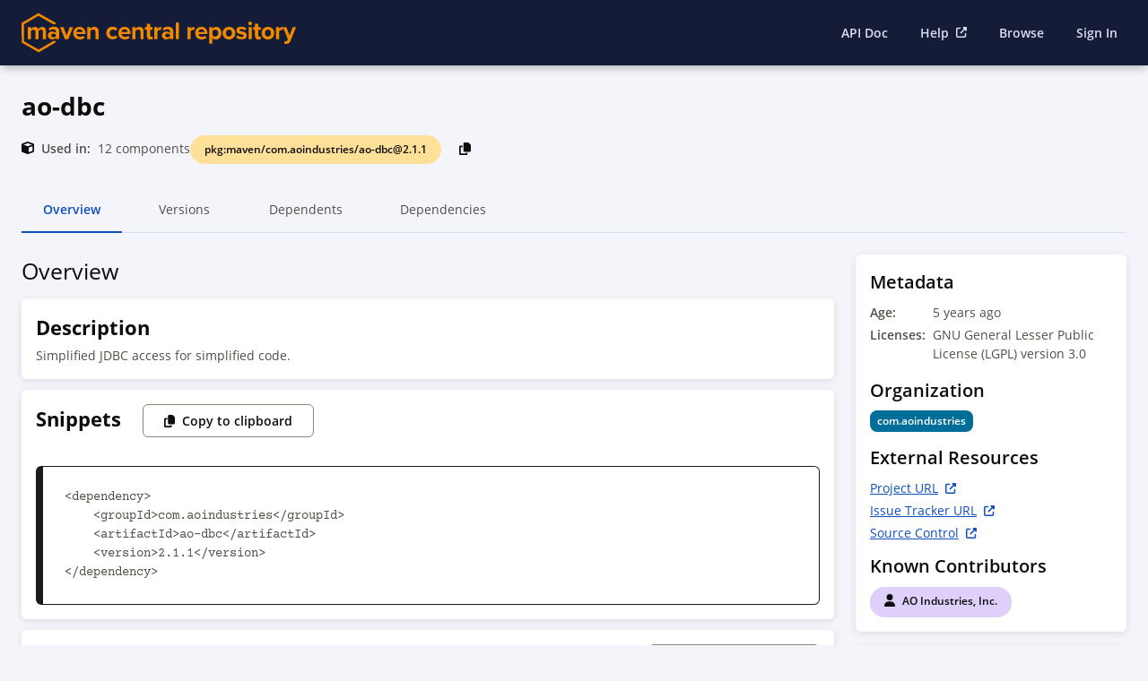

--- FILE ---
content_type: text/html; charset=utf-8
request_url: https://central.sonatype.com/artifact/com.aoindustries/ao-dbc/2.1.1
body_size: 18559
content:
<!DOCTYPE html><html lang="en" class="nx-html nx-html--page-scrolling"><head><meta charSet="utf-8"/><meta charSet="utf-8"/><meta name="viewport" content="initial-scale=1, width=device-width"/><meta name="viewport" content="width=device-width, initial-scale=1"/><link rel="stylesheet" href="/_next/static/css/e351ddfab85208bf.css" data-precedence="next"/><link rel="stylesheet" href="/_next/static/css/ae1da81ff53f18d4.css" data-precedence="next"/><link rel="stylesheet" href="/_next/static/css/83705d1b1c3bf3ba.css" data-precedence="next"/><link rel="stylesheet" href="/_next/static/css/a444ab9b86ddbf55.css" data-precedence="next"/><link rel="stylesheet" href="/_next/static/css/92c5efe9b1474d40.css" data-precedence="next"/><link rel="stylesheet" href="/_next/static/css/ece5d4d02eba55fe.css" data-precedence="next"/><link rel="stylesheet" href="/_next/static/css/3bdc177dd25d468d.css" data-precedence="next"/><link rel="stylesheet" href="/_next/static/css/ebaedb7f04841eb5.css" data-precedence="next"/><link rel="stylesheet" href="/_next/static/css/9963f85d10a3fda2.css" data-precedence="next"/><link rel="stylesheet" href="/_next/static/css/891a0ef788017658.css" data-precedence="next"/><link rel="preload" as="script" fetchPriority="low" href="/_next/static/chunks/webpack-9da1c53afb32a59f.js"/><script src="/_next/static/chunks/87c73c54-dd8d81ac9604067c.js" async=""></script><script src="/_next/static/chunks/18-2e1704a096d0179e.js" async=""></script><script src="/_next/static/chunks/main-app-c3e3c68c4df683d7.js" async=""></script><script src="/_next/static/chunks/e7d35484-7f3fdca92c81a697.js" async=""></script><script src="/_next/static/chunks/891cff7f-c78128b144881d3d.js" async=""></script><script src="/_next/static/chunks/7311-2d6080f3e4c897bc.js" async=""></script><script src="/_next/static/chunks/9170-309b5406a22f5c48.js" async=""></script><script src="/_next/static/chunks/2536-a7e99ea66c911dce.js" async=""></script><script src="/_next/static/chunks/3201-138bacb238ba6f2c.js" async=""></script><script src="/_next/static/chunks/app/error-a8310b669ea756eb.js" async=""></script><script src="/_next/static/chunks/app/not-found-1f23aaf3b14de82c.js" async=""></script><script src="/_next/static/chunks/5204-7427c66f79cdc04c.js" async=""></script><script src="/_next/static/chunks/app/(home)/layout-04ff6ed496395af1.js" async=""></script><script src="/_next/static/chunks/2189-97d829221c95eded.js" async=""></script><script src="/_next/static/chunks/2223-9a8ac8bdadef51c2.js" async=""></script><script src="/_next/static/chunks/app/(default)/layout-e65b110e68cb05b3.js" async=""></script><script src="/_next/static/chunks/2604-9ec652c6f4e726fd.js" async=""></script><script src="/_next/static/chunks/1087-7d90048f684a7033.js" async=""></script><script src="/_next/static/chunks/9252-e85d491ada450e66.js" async=""></script><script src="/_next/static/chunks/2123-baeffa79c1e85118.js" async=""></script><script src="/_next/static/chunks/app/(default)/artifact/%5Bnamespace%5D/%5Bname%5D/%5B%5B...paths%5D%5D/page-ce3de1495b159b52.js" async=""></script><script src="/_next/static/chunks/app/(default)/artifact/%5Bnamespace%5D/%5Bname%5D/%5B%5B...paths%5D%5D/loading-e6a57673ea3f01dd.js" async=""></script><link rel="preload" href="https://cdn.bizible.com/scripts/bizible.js" as="script"/><link rel="preload" href="https://static.zdassets.com/ekr/snippet.js?key=67cfc48f-e344-43ae-9fe7-46f37b7eaef6" as="script"/><script src="/_next/static/chunks/polyfills-42372ed130431b0a.js" noModule=""></script></head><body class="nx-body"><div hidden=""><!--$?--><template id="B:0"></template><!--/$--></div><!--$?--><template id="B:1"></template><!--/$--><div class="nx-page"><!--$?--><template id="B:2"></template><div class="nx-page-content"><main class="nx-page-main"><div class="nx-page-title SummaryView_pageTitle__x7eI_"><h1 class="nx-h1" data-test="header">ao-dbc</h1><div class="SummaryView_metaWrapper__4YNc_"><div class="nx-page-title__tags"><div class="SummaryView_purlWrapper__BYORe"><label class="nx-tag SummaryView_purl__N77Qh nx-selectable-color--yellow" data-test="component-purl"><span class="nx-tag__text">pkg:maven/com.aoindustries/ao-dbc@2.1.1</span></label><style data-emotion="css 1f5p11z">.css-1f5p11z{z-index:1500;pointer-events:none;pointer-events:auto;pointer-events:none;}</style><style data-emotion="css 1vxh2dt">.css-1vxh2dt{z-index:1500;pointer-events:none;pointer-events:auto;pointer-events:none;}</style><button class="nx-btn nx-tile-button SummaryView_copyPurlBtn__z_6MM nx-btn nx-btn--icon-only" data-test="copy-purl-to-clipboard-btn" aria-label=""><svg aria-hidden="true" focusable="false" data-prefix="fas" data-icon="copy" class="svg-inline--fa fa-copy nx-icon" role="img" xmlns="http://www.w3.org/2000/svg" viewBox="0 0 448 512"><path fill="currentColor" d="M208 0H332.1c12.7 0 24.9 5.1 33.9 14.1l67.9 67.9c9 9 14.1 21.2 14.1 33.9V336c0 26.5-21.5 48-48 48H208c-26.5 0-48-21.5-48-48V48c0-26.5 21.5-48 48-48zM48 128h80v64H64V448H256V416h64v48c0 26.5-21.5 48-48 48H48c-26.5 0-48-21.5-48-48V176c0-26.5 21.5-48 48-48z"></path></svg></button><style data-emotion="css 1f5p11z">.css-1f5p11z{z-index:1500;pointer-events:none;pointer-events:auto;pointer-events:none;}</style><style data-emotion="css 1vxh2dt">.css-1vxh2dt{z-index:1500;pointer-events:none;pointer-events:auto;pointer-events:none;}</style></div></div></div><div class="SummaryView_usedInWrapper__cmbfQ"><svg aria-hidden="true" focusable="false" data-prefix="fas" data-icon="cube" class="svg-inline--fa fa-cube SummaryView_cubeIcon__q_jnA nx-icon" role="img" xmlns="http://www.w3.org/2000/svg" viewBox="0 0 512 512"><path fill="currentColor" d="M234.5 5.7c13.9-5 29.1-5 43.1 0l192 68.6C495 83.4 512 107.5 512 134.6V377.4c0 27-17 51.2-42.5 60.3l-192 68.6c-13.9 5-29.1 5-43.1 0l-192-68.6C17 428.6 0 404.5 0 377.4V134.6c0-27 17-51.2 42.5-60.3l192-68.6zM256 66L82.3 128 256 190l173.7-62L256 66zm32 368.6l160-57.1v-188L288 246.6v188z"></path></svg><span class="SummaryView_usedIn__v8Y_o">Used in:</span> <div class="UsedIn_usedInLoaderContainer__R31CH"><div class="UsedIn_usedInLoader__4O_uW"><svg viewBox="0 0 100 100" preserveAspectRatio="none" class="ContentLoaderItem_itemSVG__CjnQB" role="presentation" aria-hidden="true"><rect x="0" y="0" width="100%" height="100%" fill="var(--nx-swatch-grey-90)"><animate attributeName="fill" values="var(--nx-swatch-grey-90);#ecebeb;var(--nx-swatch-grey-90)" dur="2s" repeatCount="indefinite"></animate></rect></svg></div><span>components</span></div></div></div><div id="tabs-id" class="nx-tabs ComponentDetailsPage_tabs__w7Skj"><ul role="tablist" class="nx-tab-list"><li role="tab" id="tabs-id-tab-0" aria-controls="tabs-id-tabpanel-0" class="nx-tab Tab_tab__dQIOk active" aria-selected="true" tabindex="0" title="">Overview<div class="nx-tab__hidden-children">Overview</div></li><style data-emotion="css 1f5p11z">.css-1f5p11z{z-index:1500;pointer-events:none;pointer-events:auto;pointer-events:none;}</style><style data-emotion="css 1vxh2dt">.css-1vxh2dt{z-index:1500;pointer-events:none;pointer-events:auto;pointer-events:none;}</style><li role="tab" id="tabs-id-tab-1" aria-controls="tabs-id-tabpanel-1" class="nx-tab Tab_tab__dQIOk" aria-selected="false" tabindex="-1" title="">Versions<div class="nx-tab__hidden-children">Versions</div></li><style data-emotion="css 1f5p11z">.css-1f5p11z{z-index:1500;pointer-events:none;pointer-events:auto;pointer-events:none;}</style><style data-emotion="css 1vxh2dt">.css-1vxh2dt{z-index:1500;pointer-events:none;pointer-events:auto;pointer-events:none;}</style><li role="tab" id="tabs-id-tab-2" aria-controls="tabs-id-tabpanel-2" class="nx-tab Tab_tab__dQIOk" aria-selected="false" tabindex="-1" title="">Dependents<div class="nx-tab__hidden-children">Dependents</div></li><style data-emotion="css 1f5p11z">.css-1f5p11z{z-index:1500;pointer-events:none;pointer-events:auto;pointer-events:none;}</style><style data-emotion="css 1vxh2dt">.css-1vxh2dt{z-index:1500;pointer-events:none;pointer-events:auto;pointer-events:none;}</style><li role="tab" id="tabs-id-tab-3" aria-controls="tabs-id-tabpanel-3" class="nx-tab Tab_tab__dQIOk" aria-selected="false" tabindex="-1" title="">Dependencies<div class="nx-tab__hidden-children">Dependencies</div></li><style data-emotion="css 1f5p11z">.css-1f5p11z{z-index:1500;pointer-events:none;pointer-events:auto;pointer-events:none;}</style><style data-emotion="css 1vxh2dt">.css-1vxh2dt{z-index:1500;pointer-events:none;pointer-events:auto;pointer-events:none;}</style></ul><div role="tabpanel" id="tabs-id-tabpanel-0" aria-labelledby="tabs-id-tab-0" class="nx-tab-panel" tabindex="0"><section class="Overview_overviewSection__KD3rq"><div class="Overview_overview__L2YWL"><div class="Overview_overviewHeaderLoader__fbp_V"><svg viewBox="0 0 100 100" preserveAspectRatio="none" class="ContentLoaderItem_itemSVG__CjnQB" role="presentation" aria-hidden="true"><rect x="0" y="0" width="100%" height="100%" fill="white"><animate attributeName="fill" values="white;#ecebeb;white" dur="2s" repeatCount="indefinite"></animate></rect></svg></div><div class="Overview_snippetLoader__1Dt52"><svg viewBox="0 0 100 100" preserveAspectRatio="none" class="ContentLoaderItem_itemSVG__CjnQB" role="presentation" aria-hidden="true"><rect x="0" y="0" width="100%" height="100%" fill="white"><animate attributeName="fill" values="white;#ecebeb;white" dur="2s" repeatCount="indefinite"></animate></rect></svg></div><div class="Overview_pomFileLoader__yK38Q"><svg viewBox="0 0 100 100" preserveAspectRatio="none" class="ContentLoaderItem_itemSVG__CjnQB" role="presentation" aria-hidden="true"><rect x="0" y="0" width="100%" height="100%" fill="white"><animate attributeName="fill" values="white;#ecebeb;white" dur="2s" repeatCount="indefinite"></animate></rect></svg></div></div><div class="Overview_metadata__XUTrq"><div class="Overview_ossIndexLoader__ZqG1i"><svg viewBox="0 0 100 100" preserveAspectRatio="none" class="ContentLoaderItem_itemSVG__CjnQB" role="presentation" aria-hidden="true"><rect x="0" y="0" width="100%" height="100%" fill="white"><animate attributeName="fill" values="white;#ecebeb;white" dur="2s" repeatCount="indefinite"></animate></rect></svg></div><div class="Overview_metadataLoader__Gx6Tk"><svg viewBox="0 0 100 100" preserveAspectRatio="none" class="ContentLoaderItem_itemSVG__CjnQB" role="presentation" aria-hidden="true"><rect x="0" y="0" width="100%" height="100%" fill="white"><animate attributeName="fill" values="white;#ecebeb;white" dur="2s" repeatCount="indefinite"></animate></rect></svg></div></div></section></div></div></main></div><!--/$--></div><footer class="Footer_footer__OQpsI t-page-footer"><div class="Footer_footerInner__1_bWA"><div><h3 class="nx-h3 Footer_footerListTitle__lW6dz" data-test="footer-column-title"><a class="nx-text-link Footer_logoLink__gs4rX t-page-footer-sonatype" rel="" target="_blank" data-test="footer-logo-link" href="https://www.sonatype.com/" aria-disabled="false"><img alt="Sonatype" loading="lazy" width="121" height="21" decoding="async" data-nimg="1" style="color:transparent" src="/SON_logo_white_.svg"/></a></h3><ul><li class="Footer_footerListItem__b4VSz"><a class="nx-text-link Footer_footerListLink__Y0LYI t-page-footer-company nx-text-link--external" rel="noreferrer" target="_blank" data-test="footer-link" href="https://www.sonatype.com/company" aria-disabled="false"><span>Company</span><svg aria-hidden="true" focusable="false" data-prefix="fas" data-icon="up-right-from-square" class="svg-inline--fa fa-up-right-from-square fa-sm nx-icon--colorful nx-icon" role="img" xmlns="http://www.w3.org/2000/svg" viewBox="0 0 512 512"><path fill="currentColor" d="M352 0c-12.9 0-24.6 7.8-29.6 19.8s-2.2 25.7 6.9 34.9L370.7 96 201.4 265.4c-12.5 12.5-12.5 32.8 0 45.3s32.8 12.5 45.3 0L416 141.3l41.4 41.4c9.2 9.2 22.9 11.9 34.9 6.9s19.8-16.6 19.8-29.6V32c0-17.7-14.3-32-32-32H352zM80 32C35.8 32 0 67.8 0 112V432c0 44.2 35.8 80 80 80H400c44.2 0 80-35.8 80-80V320c0-17.7-14.3-32-32-32s-32 14.3-32 32V432c0 8.8-7.2 16-16 16H80c-8.8 0-16-7.2-16-16V112c0-8.8 7.2-16 16-16H192c17.7 0 32-14.3 32-32s-14.3-32-32-32H80z"></path></svg></a></li><li class="Footer_footerListItem__b4VSz"><a class="nx-text-link Footer_footerListLink__Y0LYI t-page-footer-products nx-text-link--external" rel="noreferrer" target="_blank" data-test="footer-link" href="https://www.sonatype.com/products/software-supply-chain-management" aria-disabled="false"><span>Products</span><svg aria-hidden="true" focusable="false" data-prefix="fas" data-icon="up-right-from-square" class="svg-inline--fa fa-up-right-from-square fa-sm nx-icon--colorful nx-icon" role="img" xmlns="http://www.w3.org/2000/svg" viewBox="0 0 512 512"><path fill="currentColor" d="M352 0c-12.9 0-24.6 7.8-29.6 19.8s-2.2 25.7 6.9 34.9L370.7 96 201.4 265.4c-12.5 12.5-12.5 32.8 0 45.3s32.8 12.5 45.3 0L416 141.3l41.4 41.4c9.2 9.2 22.9 11.9 34.9 6.9s19.8-16.6 19.8-29.6V32c0-17.7-14.3-32-32-32H352zM80 32C35.8 32 0 67.8 0 112V432c0 44.2 35.8 80 80 80H400c44.2 0 80-35.8 80-80V320c0-17.7-14.3-32-32-32s-32 14.3-32 32V432c0 8.8-7.2 16-16 16H80c-8.8 0-16-7.2-16-16V112c0-8.8 7.2-16 16-16H192c17.7 0 32-14.3 32-32s-14.3-32-32-32H80z"></path></svg></a></li><li class="Footer_footerListItem__b4VSz"><span class="Footer_text__wFK2V">Copyright 2025</span></li></ul></div><div><h3 class="nx-h3 Footer_footerListTitle__lW6dz" data-test="footer-column-title">Search</h3><ul><li class="Footer_footerListItem__b4VSz"><a class="nx-text-link Footer_footerListLink__Y0LYI t-page-footer-browse" rel="" target="" data-test="footer-link" href="/search" aria-disabled="false"><span>Browse</span></a></li></ul></div><div><h3 class="nx-h3 Footer_footerListTitle__lW6dz" data-test="footer-column-title">Publish</h3><ul><li class="Footer_footerListItem__b4VSz"><a class="nx-text-link Footer_footerListLink__Y0LYI t-page-footer-namespace" rel="" target="" data-test="footer-link" href="/publishing/namespaces" aria-disabled="false"><span>Namespace</span></a></li></ul></div><div><h3 class="nx-h3 Footer_footerListTitle__lW6dz" data-test="footer-column-title">Support</h3><ul><li class="Footer_footerListItem__b4VSz"><a class="nx-text-link Footer_footerListLink__Y0LYI t-page-footer-api-documents" rel="" target="" data-test="footer-link" href="/api-doc" aria-disabled="false"><span>API Documents</span></a></li><li class="Footer_footerListItem__b4VSz"><a class="nx-text-link Footer_footerListLink__Y0LYI t-page-footer-getting-started nx-text-link--external" rel="noreferrer" target="_blank" data-test="footer-link" href="https://central.sonatype.org/publish-ea/publish-ea-guide/" aria-disabled="false"><span>Getting Started</span><svg aria-hidden="true" focusable="false" data-prefix="fas" data-icon="up-right-from-square" class="svg-inline--fa fa-up-right-from-square fa-sm nx-icon--colorful nx-icon" role="img" xmlns="http://www.w3.org/2000/svg" viewBox="0 0 512 512"><path fill="currentColor" d="M352 0c-12.9 0-24.6 7.8-29.6 19.8s-2.2 25.7 6.9 34.9L370.7 96 201.4 265.4c-12.5 12.5-12.5 32.8 0 45.3s32.8 12.5 45.3 0L416 141.3l41.4 41.4c9.2 9.2 22.9 11.9 34.9 6.9s19.8-16.6 19.8-29.6V32c0-17.7-14.3-32-32-32H352zM80 32C35.8 32 0 67.8 0 112V432c0 44.2 35.8 80 80 80H400c44.2 0 80-35.8 80-80V320c0-17.7-14.3-32-32-32s-32 14.3-32 32V432c0 8.8-7.2 16-16 16H80c-8.8 0-16-7.2-16-16V112c0-8.8 7.2-16 16-16H192c17.7 0 32-14.3 32-32s-14.3-32-32-32H80z"></path></svg></a></li><li class="Footer_footerListItem__b4VSz"><a class="nx-text-link Footer_footerListLink__Y0LYI t-page-footer-help nx-text-link--external" rel="noreferrer" target="_blank" data-test="footer-link" href="https://central.sonatype.org/pages/support/" aria-disabled="false"><span>Help</span><svg aria-hidden="true" focusable="false" data-prefix="fas" data-icon="up-right-from-square" class="svg-inline--fa fa-up-right-from-square fa-sm nx-icon--colorful nx-icon" role="img" xmlns="http://www.w3.org/2000/svg" viewBox="0 0 512 512"><path fill="currentColor" d="M352 0c-12.9 0-24.6 7.8-29.6 19.8s-2.2 25.7 6.9 34.9L370.7 96 201.4 265.4c-12.5 12.5-12.5 32.8 0 45.3s32.8 12.5 45.3 0L416 141.3l41.4 41.4c9.2 9.2 22.9 11.9 34.9 6.9s19.8-16.6 19.8-29.6V32c0-17.7-14.3-32-32-32H352zM80 32C35.8 32 0 67.8 0 112V432c0 44.2 35.8 80 80 80H400c44.2 0 80-35.8 80-80V320c0-17.7-14.3-32-32-32s-32 14.3-32 32V432c0 8.8-7.2 16-16 16H80c-8.8 0-16-7.2-16-16V112c0-8.8 7.2-16 16-16H192c17.7 0 32-14.3 32-32s-14.3-32-32-32H80z"></path></svg></a></li></ul></div><div><h3 class="nx-h3 Footer_footerListTitle__lW6dz" data-test="footer-column-title">Partners</h3><ul><li class="Footer_footerListItem__b4VSz"><a class="nx-text-link Footer_footerListLink__Y0LYI t-page-footer-eol-partners" rel="" target="" data-test="footer-link" href="/partners/eol/HeroDevs" aria-disabled="false"><span>End of Life Partners</span></a></li><li class="Footer_footerListItem__b4VSz"><a class="nx-text-link Footer_footerListLink__Y0LYI t-page-footer-become-a-partner" rel="" target="" data-test="footer-link" href="/partners" aria-disabled="false"><span>Become a Partner</span></a></li></ul></div><div><h3 class="nx-h3 Footer_footerListTitle__lW6dz" data-test="footer-column-title">Validate</h3><ul><li class="Footer_footerListItem__b4VSz"><a class="nx-text-link Footer_footerListLink__Y0LYI t-page-footer-privacy-policy nx-text-link--external" rel="noreferrer" target="_blank" data-test="footer-link" href="https://www.sonatype.com/privacy-policy" aria-disabled="false"><span>Privacy Policy</span><svg aria-hidden="true" focusable="false" data-prefix="fas" data-icon="up-right-from-square" class="svg-inline--fa fa-up-right-from-square fa-sm nx-icon--colorful nx-icon" role="img" xmlns="http://www.w3.org/2000/svg" viewBox="0 0 512 512"><path fill="currentColor" d="M352 0c-12.9 0-24.6 7.8-29.6 19.8s-2.2 25.7 6.9 34.9L370.7 96 201.4 265.4c-12.5 12.5-12.5 32.8 0 45.3s32.8 12.5 45.3 0L416 141.3l41.4 41.4c9.2 9.2 22.9 11.9 34.9 6.9s19.8-16.6 19.8-29.6V32c0-17.7-14.3-32-32-32H352zM80 32C35.8 32 0 67.8 0 112V432c0 44.2 35.8 80 80 80H400c44.2 0 80-35.8 80-80V320c0-17.7-14.3-32-32-32s-32 14.3-32 32V432c0 8.8-7.2 16-16 16H80c-8.8 0-16-7.2-16-16V112c0-8.8 7.2-16 16-16H192c17.7 0 32-14.3 32-32s-14.3-32-32-32H80z"></path></svg></a></li><li class="Footer_footerListItem__b4VSz"><a class="nx-text-link Footer_footerListLink__Y0LYI t-page-footer-terms-of-service nx-text-link--external" rel="noreferrer" target="_blank" data-test="footer-link" href="https://central.sonatype.org/terms.html" aria-disabled="false"><span>Terms of Service</span><svg aria-hidden="true" focusable="false" data-prefix="fas" data-icon="up-right-from-square" class="svg-inline--fa fa-up-right-from-square fa-sm nx-icon--colorful nx-icon" role="img" xmlns="http://www.w3.org/2000/svg" viewBox="0 0 512 512"><path fill="currentColor" d="M352 0c-12.9 0-24.6 7.8-29.6 19.8s-2.2 25.7 6.9 34.9L370.7 96 201.4 265.4c-12.5 12.5-12.5 32.8 0 45.3s32.8 12.5 45.3 0L416 141.3l41.4 41.4c9.2 9.2 22.9 11.9 34.9 6.9s19.8-16.6 19.8-29.6V32c0-17.7-14.3-32-32-32H352zM80 32C35.8 32 0 67.8 0 112V432c0 44.2 35.8 80 80 80H400c44.2 0 80-35.8 80-80V320c0-17.7-14.3-32-32-32s-32 14.3-32 32V432c0 8.8-7.2 16-16 16H80c-8.8 0-16-7.2-16-16V112c0-8.8 7.2-16 16-16H192c17.7 0 32-14.3 32-32s-14.3-32-32-32H80z"></path></svg></a></li></ul></div><div><h3 class="nx-h3 Footer_footerListTitle__lW6dz" data-test="footer-column-title">Log in</h3><ul><li class="Footer_footerListItem__b4VSz"><a class="nx-text-link Footer_footerListLink__Y0LYI t-page-footer-sign-in" rel="" target="" data-test="footer-link" href="/api/auth/login" aria-disabled="false"><span>Sign in</span></a></li></ul></div></div></footer><script>requestAnimationFrame(function(){$RT=performance.now()});</script><script src="/_next/static/chunks/webpack-9da1c53afb32a59f.js" id="_R_" async=""></script><div hidden id="S:1"><header class="nx-page-header Header_header__1RJ5C"><div class="nx-page-header__inner"><div class="nx-product"><div class="nx-product__logo"><a class="nx-product__home-link" href="/" aria-label="Home"><img src="/maven-central-logo.svg" class="nx-product__logo-image nx-product__logo-image--light" alt="Logo"/><img src="/_next/static/media/sonatype-logo-with-hexagon-dark-mode.ea4b4b74.png" class="nx-product__logo-image nx-product__logo-image--dark" alt="Logo"/></a></div></div><div class="nx-page-header__extra-content"><div class="Header_headerSearch__SfoHt"></div><ul class="Header_menu__se7wM"><li><a class="nx-text-link TextLink_textLink__5pogO" rel="" target="" data-test="text-link" href="/api-doc" aria-disabled="false"><span>API Doc</span></a></li><li><a class="nx-text-link TextLink_textLink__5pogO nx-text-link--external" rel="noreferrer" target="_blank" data-test="text-link" href="https://central.sonatype.org/pages/support/" aria-disabled="false"><span>Help</span><svg aria-hidden="true" focusable="false" data-prefix="fas" data-icon="up-right-from-square" class="svg-inline--fa fa-up-right-from-square fa-sm nx-icon--colorful nx-icon" role="img" xmlns="http://www.w3.org/2000/svg" viewBox="0 0 512 512"><path fill="currentColor" d="M352 0c-12.9 0-24.6 7.8-29.6 19.8s-2.2 25.7 6.9 34.9L370.7 96 201.4 265.4c-12.5 12.5-12.5 32.8 0 45.3s32.8 12.5 45.3 0L416 141.3l41.4 41.4c9.2 9.2 22.9 11.9 34.9 6.9s19.8-16.6 19.8-29.6V32c0-17.7-14.3-32-32-32H352zM80 32C35.8 32 0 67.8 0 112V432c0 44.2 35.8 80 80 80H400c44.2 0 80-35.8 80-80V320c0-17.7-14.3-32-32-32s-32 14.3-32 32V432c0 8.8-7.2 16-16 16H80c-8.8 0-16-7.2-16-16V112c0-8.8 7.2-16 16-16H192c17.7 0 32-14.3 32-32s-14.3-32-32-32H80z"></path></svg></a></li><li class="Header_browseLink__SlgO7"><a class="nx-text-link TextLink_textLink__5pogO" rel="" target="" data-test="text-link" href="/search" aria-disabled="false"><span>Browse</span></a></li><li><a class="nx-text-link TextLink_textLink__5pogO" rel="" target="" data-test="text-link" href="/api/auth/login" aria-disabled="false"><span>Sign In</span></a></li></ul></div></div></header></div><script>$RB=[];$RV=function(a){$RT=performance.now();for(var b=0;b<a.length;b+=2){var c=a[b],e=a[b+1];null!==e.parentNode&&e.parentNode.removeChild(e);var f=c.parentNode;if(f){var g=c.previousSibling,h=0;do{if(c&&8===c.nodeType){var d=c.data;if("/$"===d||"/&"===d)if(0===h)break;else h--;else"$"!==d&&"$?"!==d&&"$~"!==d&&"$!"!==d&&"&"!==d||h++}d=c.nextSibling;f.removeChild(c);c=d}while(c);for(;e.firstChild;)f.insertBefore(e.firstChild,c);g.data="$";g._reactRetry&&requestAnimationFrame(g._reactRetry)}}a.length=0};
$RC=function(a,b){if(b=document.getElementById(b))(a=document.getElementById(a))?(a.previousSibling.data="$~",$RB.push(a,b),2===$RB.length&&("number"!==typeof $RT?requestAnimationFrame($RV.bind(null,$RB)):(a=performance.now(),setTimeout($RV.bind(null,$RB),2300>a&&2E3<a?2300-a:$RT+300-a)))):b.parentNode.removeChild(b)};$RC("B:1","S:1")</script><div hidden id="S:2"><template id="P:3"></template><!--$?--><template id="B:4"></template><!--/$--></div><div hidden id="S:4"></div><script>$RC("B:4","S:4")</script><title>Maven Central: com.aoindustries:ao-dbc:2.1.1</title><meta name="description" content="Discover ao-dbc in the com.aoindustries namespace. Explore metadata, contributors, the Maven POM file, and more."/><link rel="canonical" href="https://central.sonatype.com/artifact/com.aoindustries/ao-dbc/2.1.1"/><meta property="og:title" content="Maven Central: com.aoindustries:ao-dbc:2.1.1"/><meta property="og:description" content="Discover ao-dbc in the com.aoindustries namespace. Explore metadata, contributors, the Maven POM file, and more."/><meta property="og:site_name" content="Maven Central"/><meta property="og:type" content="website"/><meta name="twitter:card" content="summary"/><meta name="twitter:site" content="@sonatype"/><meta name="twitter:title" content="Maven Central: com.aoindustries:ao-dbc:2.1.1"/><meta name="twitter:description" content="Discover ao-dbc in the com.aoindustries namespace. Explore metadata, contributors, the Maven POM file, and more."/><div hidden id="S:0"></div><script>$RC("B:0","S:0")</script><script>(self.__next_f=self.__next_f||[]).push([0])</script><script>self.__next_f.push([1,"1:\"$Sreact.fragment\"\n2:I[85341,[],\"\"]\n3:I[81869,[\"9063\",\"static/chunks/e7d35484-7f3fdca92c81a697.js\",\"3473\",\"static/chunks/891cff7f-c78128b144881d3d.js\",\"7311\",\"static/chunks/7311-2d6080f3e4c897bc.js\",\"9170\",\"static/chunks/9170-309b5406a22f5c48.js\",\"2536\",\"static/chunks/2536-a7e99ea66c911dce.js\",\"3201\",\"static/chunks/3201-138bacb238ba6f2c.js\",\"8039\",\"static/chunks/app/error-a8310b669ea756eb.js\"],\"default\"]\n4:I[90025,[],\"\"]\n5:I[39719,[\"9063\",\"static/chunks/e7d35484-7f3fdca92c81a697.js\",\"3473\",\"static/chunks/891cff7f-c78128b144881d3d.js\",\"7311\",\"static/chunks/7311-2d6080f3e4c897bc.js\",\"9170\",\"static/chunks/9170-309b5406a22f5c48.js\",\"2536\",\"static/chunks/2536-a7e99ea66c911dce.js\",\"3201\",\"static/chunks/3201-138bacb238ba6f2c.js\",\"4345\",\"static/chunks/app/not-found-1f23aaf3b14de82c.js\"],\"default\"]\n6:I[69887,[\"9063\",\"static/chunks/e7d35484-7f3fdca92c81a697.js\",\"3473\",\"static/chunks/891cff7f-c78128b144881d3d.js\",\"7311\",\"static/chunks/7311-2d6080f3e4c897bc.js\",\"9170\",\"static/chunks/9170-309b5406a22f5c48.js\",\"2536\",\"static/chunks/2536-a7e99ea66c911dce.js\",\"5204\",\"static/chunks/5204-7427c66f79cdc04c.js\",\"3201\",\"static/chunks/3201-138bacb238ba6f2c.js\",\"4790\",\"static/chunks/app/(home)/layout-04ff6ed496395af1.js\"],\"UserProvider\"]\n7:\"$Sreact.suspense\"\n8:I[68431,[\"9063\",\"static/chunks/e7d35484-7f3fdca92c81a697.js\",\"3473\",\"static/chunks/891cff7f-c78128b144881d3d.js\",\"7311\",\"static/chunks/7311-2d6080f3e4c897bc.js\",\"9170\",\"static/chunks/9170-309b5406a22f5c48.js\",\"2536\",\"static/chunks/2536-a7e99ea66c911dce.js\",\"5204\",\"static/chunks/5204-7427c66f79cdc04c.js\",\"3201\",\"static/chunks/3201-138bacb238ba6f2c.js\",\"2189\",\"static/chunks/2189-97d829221c95eded.js\",\"2223\",\"static/chunks/2223-9a8ac8bdadef51c2.js\",\"3498\",\"static/chunks/app/(default)/layout-e65b110e68cb05b3.js\"],\"Header\"]\n9:I[39290,[\"9063\",\"static/chunks/e7d35484-7f3fdca92c81a697.js\",\"3473\",\"static/chunks/891cff7f-c78128b144881d3d.js\",\"7311\",\"static/chunks/7311-2d6080f3e4c897bc.js\",\"9170\",\"static/chunks/9170-309b5406a22f5c48.js\",\"2536\",\"static/chunks/2536-a7e99ea66c911dce.js\",\"5204\""])</script><script>self.__next_f.push([1,",\"static/chunks/5204-7427c66f79cdc04c.js\",\"3201\",\"static/chunks/3201-138bacb238ba6f2c.js\",\"4790\",\"static/chunks/app/(home)/layout-04ff6ed496395af1.js\"],\"LayoutPage\"]\na:I[177,[\"9063\",\"static/chunks/e7d35484-7f3fdca92c81a697.js\",\"3473\",\"static/chunks/891cff7f-c78128b144881d3d.js\",\"7311\",\"static/chunks/7311-2d6080f3e4c897bc.js\",\"9170\",\"static/chunks/9170-309b5406a22f5c48.js\",\"2536\",\"static/chunks/2536-a7e99ea66c911dce.js\",\"5204\",\"static/chunks/5204-7427c66f79cdc04c.js\",\"3201\",\"static/chunks/3201-138bacb238ba6f2c.js\",\"4790\",\"static/chunks/app/(home)/layout-04ff6ed496395af1.js\"],\"Footer\"]\nb:I[45165,[\"9063\",\"static/chunks/e7d35484-7f3fdca92c81a697.js\",\"3473\",\"static/chunks/891cff7f-c78128b144881d3d.js\",\"7311\",\"static/chunks/7311-2d6080f3e4c897bc.js\",\"9170\",\"static/chunks/9170-309b5406a22f5c48.js\",\"2536\",\"static/chunks/2536-a7e99ea66c911dce.js\",\"2604\",\"static/chunks/2604-9ec652c6f4e726fd.js\",\"3201\",\"static/chunks/3201-138bacb238ba6f2c.js\",\"2189\",\"static/chunks/2189-97d829221c95eded.js\",\"1087\",\"static/chunks/1087-7d90048f684a7033.js\",\"9252\",\"static/chunks/9252-e85d491ada450e66.js\",\"2123\",\"static/chunks/2123-baeffa79c1e85118.js\",\"91\",\"static/chunks/app/(default)/artifact/%5Bnamespace%5D/%5Bname%5D/%5B%5B...paths%5D%5D/page-ce3de1495b159b52.js\"],\"\"]\n12:I[34431,[],\"\"]\n14:I[15104,[],\"OutletBoundary\"]\n16:I[94777,[],\"AsyncMetadataOutlet\"]\n18:I[50459,[\"9063\",\"static/chunks/e7d35484-7f3fdca92c81a697.js\",\"3473\",\"static/chunks/891cff7f-c78128b144881d3d.js\",\"7311\",\"static/chunks/7311-2d6080f3e4c897bc.js\",\"9170\",\"static/chunks/9170-309b5406a22f5c48.js\",\"2536\",\"static/chunks/2536-a7e99ea66c911dce.js\",\"3201\",\"static/chunks/3201-138bacb238ba6f2c.js\",\"2189\",\"static/chunks/2189-97d829221c95eded.js\",\"1087\",\"static/chunks/1087-7d90048f684a7033.js\",\"9252\",\"static/chunks/9252-e85d491ada450e66.js\",\"2123\",\"static/chunks/2123-baeffa79c1e85118.js\",\"8674\",\"static/chunks/app/(default)/artifact/%5Bnamespace%5D/%5Bname%5D/%5B%5B...paths%5D%5D/loading-e6a57673ea3f01dd.js\"],\"default\"]\n19:I[15104,[],\"ViewportBoundary\"]\n1b:I[15104,[],\"MetadataBoundary\"]"])</script><script>self.__next_f.push([1,"\n:HL[\"/_next/static/css/e351ddfab85208bf.css\",\"style\"]\n:HL[\"/_next/static/css/ae1da81ff53f18d4.css\",\"style\"]\n:HL[\"/_next/static/css/83705d1b1c3bf3ba.css\",\"style\"]\n:HL[\"/_next/static/css/a444ab9b86ddbf55.css\",\"style\"]\n:HL[\"/_next/static/css/92c5efe9b1474d40.css\",\"style\"]\n:HL[\"/_next/static/css/ece5d4d02eba55fe.css\",\"style\"]\n:HL[\"/_next/static/css/3bdc177dd25d468d.css\",\"style\"]\n:HL[\"/_next/static/css/ebaedb7f04841eb5.css\",\"style\"]\n:HL[\"/_next/static/css/9963f85d10a3fda2.css\",\"style\"]\n:HL[\"/_next/static/css/891a0ef788017658.css\",\"style\"]\n"])</script><script>self.__next_f.push([1,"0:{\"P\":null,\"b\":\"rNYtvatMVXrFU1oATrTO9\",\"p\":\"\",\"c\":[\"\",\"artifact\",\"com.aoindustries\",\"ao-dbc\",\"2.1.1\"],\"i\":false,\"f\":[[[\"\",{\"children\":[\"(default)\",{\"children\":[\"artifact\",{\"children\":[[\"namespace\",\"com.aoindustries\",\"d\"],{\"children\":[[\"name\",\"ao-dbc\",\"d\"],{\"children\":[[\"paths\",\"2.1.1\",\"oc\"],{\"children\":[\"__PAGE__\",{}]}]}]}]}]}]},\"$undefined\",\"$undefined\",true],[\"\",[\"$\",\"$1\",\"c\",{\"children\":[null,[\"$\",\"html\",null,{\"lang\":\"en\",\"className\":\"nx-html nx-html--page-scrolling\",\"children\":[[\"$\",\"head\",null,{\"children\":[[\"$\",\"meta\",null,{\"name\":\"viewport\",\"content\":\"initial-scale=1, width=device-width\"}],[\"$\",\"meta\",null,{\"charSet\":\"utf-8\"}],\"\"]}],[\"$\",\"body\",null,{\"className\":\"nx-body\",\"children\":[\"$\",\"$L2\",null,{\"parallelRouterKey\":\"children\",\"error\":\"$3\",\"errorStyles\":[[\"$\",\"link\",\"0\",{\"rel\":\"stylesheet\",\"href\":\"/_next/static/css/e351ddfab85208bf.css\",\"precedence\":\"next\",\"crossOrigin\":\"$undefined\",\"nonce\":\"$undefined\"}],[\"$\",\"link\",\"1\",{\"rel\":\"stylesheet\",\"href\":\"/_next/static/css/ae1da81ff53f18d4.css\",\"precedence\":\"next\",\"crossOrigin\":\"$undefined\",\"nonce\":\"$undefined\"}],[\"$\",\"link\",\"2\",{\"rel\":\"stylesheet\",\"href\":\"/_next/static/css/83705d1b1c3bf3ba.css\",\"precedence\":\"next\",\"crossOrigin\":\"$undefined\",\"nonce\":\"$undefined\"}],[\"$\",\"link\",\"3\",{\"rel\":\"stylesheet\",\"href\":\"/_next/static/css/a444ab9b86ddbf55.css\",\"precedence\":\"next\",\"crossOrigin\":\"$undefined\",\"nonce\":\"$undefined\"}],[\"$\",\"link\",\"4\",{\"rel\":\"stylesheet\",\"href\":\"/_next/static/css/77aaf2c1697586a0.css\",\"precedence\":\"next\",\"crossOrigin\":\"$undefined\",\"nonce\":\"$undefined\"}],[\"$\",\"link\",\"5\",{\"rel\":\"stylesheet\",\"href\":\"/_next/static/css/891a0ef788017658.css\",\"precedence\":\"next\",\"crossOrigin\":\"$undefined\",\"nonce\":\"$undefined\"}]],\"errorScripts\":[],\"template\":[\"$\",\"$L4\",null,{}],\"templateStyles\":\"$undefined\",\"templateScripts\":\"$undefined\",\"notFound\":[[\"$\",\"$L5\",null,{}],[[\"$\",\"link\",\"0\",{\"rel\":\"stylesheet\",\"href\":\"/_next/static/css/e351ddfab85208bf.css\",\"precedence\":\"next\",\"crossOrigin\":\"$undefined\",\"nonce\":\"$undefined\"}],[\"$\",\"link\",\"1\",{\"rel\":\"stylesheet\",\"href\":\"/_next/static/css/ae1da81ff53f18d4.css\",\"precedence\":\"next\",\"crossOrigin\":\"$undefined\",\"nonce\":\"$undefined\"}],[\"$\",\"link\",\"2\",{\"rel\":\"stylesheet\",\"href\":\"/_next/static/css/83705d1b1c3bf3ba.css\",\"precedence\":\"next\",\"crossOrigin\":\"$undefined\",\"nonce\":\"$undefined\"}],[\"$\",\"link\",\"3\",{\"rel\":\"stylesheet\",\"href\":\"/_next/static/css/a444ab9b86ddbf55.css\",\"precedence\":\"next\",\"crossOrigin\":\"$undefined\",\"nonce\":\"$undefined\"}],[\"$\",\"link\",\"4\",{\"rel\":\"stylesheet\",\"href\":\"/_next/static/css/77aaf2c1697586a0.css\",\"precedence\":\"next\",\"crossOrigin\":\"$undefined\",\"nonce\":\"$undefined\"}],[\"$\",\"link\",\"5\",{\"rel\":\"stylesheet\",\"href\":\"/_next/static/css/891a0ef788017658.css\",\"precedence\":\"next\",\"crossOrigin\":\"$undefined\",\"nonce\":\"$undefined\"}]]],\"forbidden\":\"$undefined\",\"unauthorized\":\"$undefined\"}]}]]}]]}],{\"children\":[\"(default)\",[\"$\",\"$1\",\"c\",{\"children\":[[[\"$\",\"link\",\"0\",{\"rel\":\"stylesheet\",\"href\":\"/_next/static/css/e351ddfab85208bf.css\",\"precedence\":\"next\",\"crossOrigin\":\"$undefined\",\"nonce\":\"$undefined\"}],[\"$\",\"link\",\"1\",{\"rel\":\"stylesheet\",\"href\":\"/_next/static/css/ae1da81ff53f18d4.css\",\"precedence\":\"next\",\"crossOrigin\":\"$undefined\",\"nonce\":\"$undefined\"}],[\"$\",\"link\",\"2\",{\"rel\":\"stylesheet\",\"href\":\"/_next/static/css/83705d1b1c3bf3ba.css\",\"precedence\":\"next\",\"crossOrigin\":\"$undefined\",\"nonce\":\"$undefined\"}],[\"$\",\"link\",\"3\",{\"rel\":\"stylesheet\",\"href\":\"/_next/static/css/a444ab9b86ddbf55.css\",\"precedence\":\"next\",\"crossOrigin\":\"$undefined\",\"nonce\":\"$undefined\"}],[\"$\",\"link\",\"4\",{\"rel\":\"stylesheet\",\"href\":\"/_next/static/css/92c5efe9b1474d40.css\",\"precedence\":\"next\",\"crossOrigin\":\"$undefined\",\"nonce\":\"$undefined\"}],[\"$\",\"link\",\"5\",{\"rel\":\"stylesheet\",\"href\":\"/_next/static/css/ece5d4d02eba55fe.css\",\"precedence\":\"next\",\"crossOrigin\":\"$undefined\",\"nonce\":\"$undefined\"}],[\"$\",\"link\",\"6\",{\"rel\":\"stylesheet\",\"href\":\"/_next/static/css/3bdc177dd25d468d.css\",\"precedence\":\"next\",\"crossOrigin\":\"$undefined\",\"nonce\":\"$undefined\"}]],[false,[\"$\",\"$L6\",null,{\"children\":[[\"$\",\"$7\",null,{\"fallback\":null,\"children\":[\"$\",\"$L8\",null,{}]}],[\"$\",\"$L9\",null,{\"children\":[\"$\",\"$L2\",null,{\"parallelRouterKey\":\"children\",\"error\":\"$undefined\",\"errorStyles\":\"$undefined\",\"errorScripts\":\"$undefined\",\"template\":[\"$\",\"$L4\",null,{}],\"templateStyles\":\"$undefined\",\"templateScripts\":\"$undefined\",\"notFound\":\"$undefined\",\"forbidden\":\"$undefined\",\"unauthorized\":\"$undefined\"}]}],[\"$\",\"$La\",null,{}]]}],[\"$\",\"$Lb\",null,{\"src\":\"https://cdn.bizible.com/scripts/bizible.js\"}],[\"$\",\"$Lb\",null,{\"id\":\"ze-snippet\",\"src\":\"https://static.zdassets.com/ekr/snippet.js?key=67cfc48f-e344-43ae-9fe7-46f37b7eaef6\"}]]]}],{\"children\":[\"artifact\",[\"$\",\"$1\",\"c\",{\"children\":[null,[\"$\",\"$L2\",null,{\"parallelRouterKey\":\"children\",\"error\":\"$undefined\",\"errorStyles\":\"$undefined\",\"errorScripts\":\"$undefined\",\"template\":[\"$\",\"$L4\",null,{}],\"templateStyles\":\"$undefined\",\"templateScripts\":\"$undefined\",\"notFound\":\"$undefined\",\"forbidden\":\"$undefined\",\"unauthorized\":\"$undefined\"}]]}],{\"children\":[[\"namespace\",\"com.aoindustries\",\"d\"],[\"$\",\"$1\",\"c\",{\"children\":[null,[\"$\",\"$L2\",null,{\"parallelRouterKey\":\"children\",\"error\":\"$undefined\",\"errorStyles\":\"$undefined\",\"errorScripts\":\"$undefined\",\"template\":[\"$\",\"$L4\",null,{}],\"templateStyles\":\"$undefined\",\"templateScripts\":\"$undefined\",\"notFound\":\"$undefined\",\"forbidden\":\"$undefined\",\"unauthorized\":\"$undefined\"}]]}],{\"children\":[[\"name\",\"ao-dbc\",\"d\"],[\"$\",\"$1\",\"c\",{\"children\":[null,[\"$\",\"$L2\",null,{\"parallelRouterKey\":\"children\",\"error\":\"$undefined\",\"errorStyles\":\"$undefined\",\"errorScripts\":\"$undefined\",\"template\":[\"$\",\"$L4\",null,{}],\"templateStyles\":\"$undefined\",\"templateScripts\":\"$undefined\",\"notFound\":\"$undefined\",\"forbidden\":\"$undefined\",\"unauthorized\":\"$undefined\"}]]}],{\"children\":[[\"paths\",\"2.1.1\",\"oc\"],\"$Lc\",{\"children\":[\"__PAGE__\",\"$Ld\",{},null,false]},[\"$Le\",[\"$Lf\",\"$L10\"],[]],false]},null,false]},null,false]},null,false]},null,false]},null,false],\"$L11\",false]],\"m\":\"$undefined\",\"G\":[\"$12\",[]],\"s\":false,\"S\":false}\n"])</script><script>self.__next_f.push([1,"c:[\"$\",\"$1\",\"c\",{\"children\":[null,[\"$\",\"$L2\",null,{\"parallelRouterKey\":\"children\",\"error\":\"$undefined\",\"errorStyles\":\"$undefined\",\"errorScripts\":\"$undefined\",\"template\":[\"$\",\"$L4\",null,{}],\"templateStyles\":\"$undefined\",\"templateScripts\":\"$undefined\",\"notFound\":\"$undefined\",\"forbidden\":\"$undefined\",\"unauthorized\":\"$undefined\"}]]}]\nd:[\"$\",\"$1\",\"c\",{\"children\":[\"$L13\",[[\"$\",\"link\",\"0\",{\"rel\":\"stylesheet\",\"href\":\"/_next/static/css/ebaedb7f04841eb5.css\",\"precedence\":\"next\",\"crossOrigin\":\"$undefined\",\"nonce\":\"$undefined\"}],[\"$\",\"link\",\"1\",{\"rel\":\"stylesheet\",\"href\":\"/_next/static/css/9963f85d10a3fda2.css\",\"precedence\":\"next\",\"crossOrigin\":\"$undefined\",\"nonce\":\"$undefined\"}],[\"$\",\"link\",\"2\",{\"rel\":\"stylesheet\",\"href\":\"/_next/static/css/891a0ef788017658.css\",\"precedence\":\"next\",\"crossOrigin\":\"$undefined\",\"nonce\":\"$undefined\"}]],[\"$\",\"$L14\",null,{\"children\":[\"$L15\",[\"$\",\"$L16\",null,{\"promise\":\"$@17\"}]]}]]}]\ne:[\"$\",\"$L18\",\"l\",{}]\nf:[\"$\",\"link\",\"0\",{\"rel\":\"stylesheet\",\"href\":\"/_next/static/css/891a0ef788017658.css\",\"precedence\":\"next\",\"crossOrigin\":\"$undefined\",\"nonce\":\"$undefined\"}]\n10:[\"$\",\"link\",\"1\",{\"rel\":\"stylesheet\",\"href\":\"/_next/static/css/ebaedb7f04841eb5.css\",\"precedence\":\"next\",\"crossOrigin\":\"$undefined\",\"nonce\":\"$undefined\"}]\n11:[\"$\",\"$1\",\"h\",{\"children\":[null,[[\"$\",\"$L19\",null,{\"children\":\"$L1a\"}],null],[\"$\",\"$L1b\",null,{\"children\":[\"$\",\"div\",null,{\"hidden\":true,\"children\":[\"$\",\"$7\",null,{\"fallback\":null,\"children\":\"$L1c\"}]}]}]]}]\n1a:[[\"$\",\"meta\",\"0\",{\"charSet\":\"utf-8\"}],[\"$\",\"meta\",\"1\",{\"name\":\"viewport\",\"content\":\"width=device-width, initial-scale=1\"}]]\n15:null\n"])</script><script>self.__next_f.push([1,"17:{\"metadata\":[[\"$\",\"title\",\"0\",{\"children\":\"Maven Central: com.aoindustries:ao-dbc:2.1.1\"}],[\"$\",\"meta\",\"1\",{\"name\":\"description\",\"content\":\"Discover ao-dbc in the com.aoindustries namespace. Explore metadata, contributors, the Maven POM file, and more.\"}],[\"$\",\"link\",\"2\",{\"rel\":\"canonical\",\"href\":\"https://central.sonatype.com/artifact/com.aoindustries/ao-dbc/2.1.1\"}],[\"$\",\"meta\",\"3\",{\"property\":\"og:title\",\"content\":\"Maven Central: com.aoindustries:ao-dbc:2.1.1\"}],[\"$\",\"meta\",\"4\",{\"property\":\"og:description\",\"content\":\"Discover ao-dbc in the com.aoindustries namespace. Explore metadata, contributors, the Maven POM file, and more.\"}],[\"$\",\"meta\",\"5\",{\"property\":\"og:site_name\",\"content\":\"Maven Central\"}],[\"$\",\"meta\",\"6\",{\"property\":\"og:type\",\"content\":\"website\"}],[\"$\",\"meta\",\"7\",{\"name\":\"twitter:card\",\"content\":\"summary\"}],[\"$\",\"meta\",\"8\",{\"name\":\"twitter:site\",\"content\":\"@sonatype\"}],[\"$\",\"meta\",\"9\",{\"name\":\"twitter:title\",\"content\":\"Maven Central: com.aoindustries:ao-dbc:2.1.1\"}],[\"$\",\"meta\",\"10\",{\"name\":\"twitter:description\",\"content\":\"Discover ao-dbc in the com.aoindustries namespace. Explore metadata, contributors, the Maven POM file, and more.\"}]],\"error\":null,\"digest\":\"$undefined\"}\n"])</script><script>self.__next_f.push([1,"1c:\"$17:metadata\"\n"])</script><script>self.__next_f.push([1,"1d:I[13368,[\"9063\",\"static/chunks/e7d35484-7f3fdca92c81a697.js\",\"3473\",\"static/chunks/891cff7f-c78128b144881d3d.js\",\"7311\",\"static/chunks/7311-2d6080f3e4c897bc.js\",\"9170\",\"static/chunks/9170-309b5406a22f5c48.js\",\"2536\",\"static/chunks/2536-a7e99ea66c911dce.js\",\"2604\",\"static/chunks/2604-9ec652c6f4e726fd.js\",\"3201\",\"static/chunks/3201-138bacb238ba6f2c.js\",\"2189\",\"static/chunks/2189-97d829221c95eded.js\",\"1087\",\"static/chunks/1087-7d90048f684a7033.js\",\"9252\",\"static/chunks/9252-e85d491ada450e66.js\",\"2123\",\"static/chunks/2123-baeffa79c1e85118.js\",\"91\",\"static/chunks/app/(default)/artifact/%5Bnamespace%5D/%5Bname%5D/%5B%5B...paths%5D%5D/page-ce3de1495b159b52.js\"],\"ComponentDetailsPage\"]\n"])</script><script>self.__next_f.push([1,"1e:I[18194,[\"9063\",\"static/chunks/e7d35484-7f3fdca92c81a697.js\",\"3473\",\"static/chunks/891cff7f-c78128b144881d3d.js\",\"7311\",\"static/chunks/7311-2d6080f3e4c897bc.js\",\"9170\",\"static/chunks/9170-309b5406a22f5c48.js\",\"2536\",\"static/chunks/2536-a7e99ea66c911dce.js\",\"2604\",\"static/chunks/2604-9ec652c6f4e726fd.js\",\"3201\",\"static/chunks/3201-138bacb238ba6f2c.js\",\"2189\",\"static/chunks/2189-97d829221c95eded.js\",\"1087\",\"static/chunks/1087-7d90048f684a7033.js\",\"9252\",\"static/chunks/9252-e85d491ada450e66.js\",\"2123\",\"static/chunks/2123-baeffa79c1e85118.js\",\"91\",\"static/chunks/app/(default)/artifact/%5Bnamespace%5D/%5Bname%5D/%5B%5B...paths%5D%5D/page-ce3de1495b159b52.js\"],\"SummaryView\"]\n1f:I[65982,[\"9063\",\"static/chunks/e7d35484-7f3fdca92c81a697.js\",\"3473\",\"static/chunks/891cff7f-c78128b144881d3d.js\",\"7311\",\"static/chunks/7311-2d6080f3e4c897bc.js\",\"9170\",\"static/chunks/9170-309b5406a22f5c48.js\",\"2536\",\"static/chunks/2536-a7e99ea66c911dce.js\",\"2604\",\"static/chunks/2604-9ec652c6f4e726fd.js\",\"3201\",\"static/chunks/3201-138bacb238ba6f2c.js\",\"2189\",\"static/chunks/2189-97d829221c95eded.js\",\"1087\",\"static/chunks/1087-7d90048f684a7033.js\",\"9252\",\"static/chunks/9252-e85d491ada450e66.js\",\"2123\",\"static/chunks/2123-baeffa79c1e85118.js\",\"91\",\"static/chunks/app/(default)/artifact/%5Bnamespace%5D/%5Bname%5D/%5B%5B...paths%5D%5D/page-ce3de1495b159b52.js\"],\"Tabs\"]\n20:I[51993,[\"9063\",\"static/chunks/e7d35484-7f3fdca92c81a697.js\",\"3473\",\"static/chunks/891cff7f-c78128b144881d3d.js\",\"7311\",\"static/chunks/7311-2d6080f3e4c897bc.js\",\"9170\",\"static/chunks/9170-309b5406a22f5c48.js\",\"2536\",\"static/chunks/2536-a7e99ea66c911dce.js\",\"2604\",\"static/chunks/2604-9ec652c6f4e726fd.js\",\"3201\",\"static/chunks/3201-138bacb238ba6f2c.js\",\"2189\",\"static/chunks/2189-97d829221c95eded.js\",\"1087\",\"static/chunks/1087-7d90048f684a7033.js\",\"9252\",\"static/chunks/9252-e85d491ada450e66.js\",\"2123\",\"static/chunks/2123-baeffa79c1e85118.js\",\"91\",\"static/chunks/app/(default)/artifact/%5Bnamespace%5D/%5Bname%5D/%5B%5B...paths%5D%5D/page-ce3de1495b159b52.js\"],\"Overview\"]\n21:T2e97,"])</script><script>self.__next_f.push([1,"\u003c?xml version=\"1.0\" encoding=\"UTF-8\"?\u003e\n\u003c!--\nao-dbc - Simplified JDBC access for simplified code.\nCopyright (C) 2016, 2017, 2018, 2019, 2020  AO Industries, Inc.\n\tsupport@aoindustries.com\n\t7262 Bull Pen Cir\n\tMobile, AL 36695\n\nThis file is part of ao-dbc.\n\nao-dbc is free software: you can redistribute it and/or modify\nit under the terms of the GNU Lesser General Public License as published by\nthe Free Software Foundation, either version 3 of the License, or\n(at your option) any later version.\n\nao-dbc is distributed in the hope that it will be useful,\nbut WITHOUT ANY WARRANTY; without even the implied warranty of\nMERCHANTABILITY or FITNESS FOR A PARTICULAR PURPOSE.  See the\nGNU Lesser General Public License for more details.\n\nYou should have received a copy of the GNU Lesser General Public License\nalong with ao-dbc.  If not, see \u003chttp://www.gnu.org/licenses /\u003e.\n--\u003e\n\u003cproject xmlns=\"http://maven.apache.org/POM/4.0.0\" xmlns:xsi=\"http://www.w3.org/2001/XMLSchema-instance\" xsi:schemaLocation=\"http://maven.apache.org/POM/4.0.0 http://maven.apache.org/maven-v4_0_0.xsd\"\u003e\n\t\u003cmodelVersion\u003e4.0.0\u003c/modelVersion\u003e\n\n\t\u003cparent\u003e\n\t\t\u003cgroupId\u003ecom.aoindustries\u003c/groupId\u003e\u003cartifactId\u003eao-oss-parent\u003c/artifactId\u003e\u003cversion\u003e1.14.0\u003c!-- -POST-SNAPSHOT --\u003e\u003c/version\u003e\n\t\t\u003crelativePath\u003e../ao-oss-parent/pom.xml\u003c/relativePath\u003e\n\t\u003c/parent\u003e\n\n\t\u003cgroupId\u003ecom.aoindustries\u003c/groupId\u003e\u003cartifactId\u003eao-dbc\u003c/artifactId\u003e\u003cversion\u003e2.1.1\u003c/version\u003e\n\t\u003cpackaging\u003ebundle\u003c/packaging\u003e\n\n\t\u003cname\u003eAO Database Connectivity\u003c/name\u003e\n\t\u003curl\u003ehttps://aoindustries.com/ao-dbc/\u003c/url\u003e\n\t\u003cdescription\u003eSimplified JDBC access for simplified code.\u003c/description\u003e\n\t\u003cinceptionYear\u003e2001\u003c/inceptionYear\u003e\n\n\t\u003clicenses\u003e\n\t\t\u003clicense\u003e\n\t\t\t\u003cname\u003eGNU General Lesser Public License (LGPL) version 3.0\u003c/name\u003e\n\t\t\t\u003curl\u003ehttps://www.gnu.org/licenses/lgpl-3.0.txt\u003c/url\u003e\n\t\t\t\u003cdistribution\u003erepo\u003c/distribution\u003e\n\t\t\u003c/license\u003e\n\t\u003c/licenses\u003e\n\n\t\u003corganization\u003e\n\t\t\u003cname\u003eAO Industries, Inc.\u003c/name\u003e\n\t\t\u003curl\u003ehttps://aoindustries.com/\u003c/url\u003e\n\t\u003c/organization\u003e\n\n\t\u003cdevelopers\u003e\n\t\t\u003cdeveloper\u003e\n\t\t\t\u003cname\u003eAO Industries, Inc.\u003c/name\u003e\n\t\t\t\u003cemail\u003esupport@aoindustries.com\u003c/email\u003e\n\t\t\t\u003curl\u003ehttps://aoindustries.com/\u003c/url\u003e\n\t\t\t\u003corganization\u003eAO Industries, Inc.\u003c/organization\u003e\n\t\t\t\u003corganizationUrl\u003ehttps://aoindustries.com/\u003c/organizationUrl\u003e\n\t\t\u003c/developer\u003e\n\t\u003c/developers\u003e\n\n\t\u003cscm\u003e\n\t\t\u003cconnection\u003escm:git:git://github.com/aoindustries/ao-dbc.git\u003c/connection\u003e\n\t\t\u003cdeveloperConnection\u003escm:git:git@github.com:aoindustries/ao-dbc.git\u003c/developerConnection\u003e\n\t\t\u003curl\u003ehttps://github.com/aoindustries/ao-dbc\u003c/url\u003e\n\t\t\u003ctag\u003eao-dbc-2.1.1\u003c/tag\u003e\n\t\u003c/scm\u003e\n\n\t\u003cissueManagement\u003e\n\t\t\u003csystem\u003eGitHub Issues\u003c/system\u003e\n\t\t\u003curl\u003ehttps://github.com/aoindustries/ao-dbc/issues\u003c/url\u003e\n\t\u003c/issueManagement\u003e\n\n\t\u003cprofiles\u003e\n\t\t\u003cprofile\u003e\n\t\t\t\u003cid\u003eofflineLinks\u003c/id\u003e\u003cactivation\u003e\u003cfile\u003e\u003cexists\u003esrc/main/java\u003c/exists\u003e\u003c/file\u003e\u003c/activation\u003e\n\t\t\t\u003cbuild\u003e\n\t\t\t\t\u003cplugins\u003e\n\t\t\t\t\t\u003cplugin\u003e\n\t\t\t\t\t\t\u003cgroupId\u003eorg.apache.maven.plugins\u003c/groupId\u003e\u003cartifactId\u003emaven-dependency-plugin\u003c/artifactId\u003e\n\t\t\t\t\t\t\u003cexecutions\u003e\n\t\t\t\t\t\t\t\u003cexecution\u003e\n\t\t\t\t\t\t\t\t\u003cid\u003eunpack.offlineLinks\u003c/id\u003e\u003cphase\u003egenerate-sources\u003c/phase\u003e\u003cgoals\u003e\u003cgoal\u003eunpack\u003c/goal\u003e\u003c/goals\u003e\n\t\t\t\t\t\t\t\t\u003cconfiguration\u003e\n\t\t\t\t\t\t\t\t\t\u003cartifactItems\u003e\n\t\t\t\t\t\t\t\t\t\t\u003c!-- Direct --\u003e\n\t\t\t\t\t\t\t\t\t\t\u003cartifactItem\u003e\n\t\t\t\t\t\t\t\t\t\t\t\u003cgroupId\u003ecom.aoindustries\u003c/groupId\u003e\u003cartifactId\u003eao-collections\u003c/artifactId\u003e\n\t\t\t\t\t\t\t\t\t\t\t\u003cclassifier\u003ejavadoc\u003c/classifier\u003e\u003cincludes\u003eelement-list, package-list\u003c/includes\u003e\n\t\t\t\t\t\t\t\t\t\t\t\u003coutputDirectory\u003e${project.build.directory}/offlineLinks/com.aoindustries/ao-collections\u003c/outputDirectory\u003e\n\t\t\t\t\t\t\t\t\t\t\u003c/artifactItem\u003e\n\t\t\t\t\t\t\t\t\t\t\u003cartifactItem\u003e\n\t\t\t\t\t\t\t\t\t\t\t\u003cgroupId\u003ecom.aoindustries\u003c/groupId\u003e\u003cartifactId\u003eao-concurrent\u003c/artifactId\u003e\n\t\t\t\t\t\t\t\t\t\t\t\u003cclassifier\u003ejavadoc\u003c/classifier\u003e\u003cincludes\u003eelement-list, package-list\u003c/includes\u003e\n\t\t\t\t\t\t\t\t\t\t\t\u003coutputDirectory\u003e${project.build.directory}/offlineLinks/com.aoindustries/ao-concurrent\u003c/outputDirectory\u003e\n\t\t\t\t\t\t\t\t\t\t\u003c/artifactItem\u003e\n\t\t\t\t\t\t\t\t\t\t\u003cartifactItem\u003e\n\t\t\t\t\t\t\t\t\t\t\t\u003cgroupId\u003ecom.aoindustries\u003c/groupId\u003e\u003cartifactId\u003eao-encoding\u003c/artifactId\u003e\n\t\t\t\t\t\t\t\t\t\t\t\u003cclassifier\u003ejavadoc\u003c/classifier\u003e\u003cincludes\u003eelement-list, package-list\u003c/includes\u003e\n\t\t\t\t\t\t\t\t\t\t\t\u003coutputDirectory\u003e${project.build.directory}/offlineLinks/com.aoindustries/ao-encoding\u003c/outputDirectory\u003e\n\t\t\t\t\t\t\t\t\t\t\u003c/artifactItem\u003e\n\t\t\t\t\t\t\t\t\t\t\u003cartifactItem\u003e\n\t\t\t\t\t\t\t\t\t\t\t\u003cgroupId\u003ecom.aoindustries\u003c/groupId\u003e\u003cartifactId\u003eao-lang\u003c/artifactId\u003e\n\t\t\t\t\t\t\t\t\t\t\t\u003cclassifier\u003ejavadoc\u003c/classifier\u003e\u003cincludes\u003eelement-list, package-list\u003c/includes\u003e\n\t\t\t\t\t\t\t\t\t\t\t\u003coutputDirectory\u003e${project.build.directory}/offlineLinks/com.aoindustries/ao-lang\u003c/outputDirectory\u003e\n\t\t\t\t\t\t\t\t\t\t\u003c/artifactItem\u003e\n\t\t\t\t\t\t\t\t\t\t\u003cartifactItem\u003e\n\t\t\t\t\t\t\t\t\t\t\t\u003cgroupId\u003ecom.aoindustries\u003c/groupId\u003e\u003cartifactId\u003eao-sql\u003c/artifactId\u003e\n\t\t\t\t\t\t\t\t\t\t\t\u003cclassifier\u003ejavadoc\u003c/classifier\u003e\u003cincludes\u003eelement-list, package-list\u003c/includes\u003e\n\t\t\t\t\t\t\t\t\t\t\t\u003coutputDirectory\u003e${project.build.directory}/offlineLinks/com.aoindustries/ao-sql\u003c/outputDirectory\u003e\n\t\t\t\t\t\t\t\t\t\t\u003c/artifactItem\u003e\n\t\t\t\t\t\t\t\t\t\t\u003cartifactItem\u003e\n\t\t\t\t\t\t\t\t\t\t\t\u003cgroupId\u003ecom.aoindustries\u003c/groupId\u003e\u003cartifactId\u003eao-sql-failfast\u003c/artifactId\u003e\n\t\t\t\t\t\t\t\t\t\t\t\u003cclassifier\u003ejavadoc\u003c/classifier\u003e\u003cincludes\u003eelement-list, package-list\u003c/includes\u003e\n\t\t\t\t\t\t\t\t\t\t\t\u003coutputDirectory\u003e${project.build.directory}/offlineLinks/com.aoindustries/ao-sql-failfast\u003c/outputDirectory\u003e\n\t\t\t\t\t\t\t\t\t\t\u003c/artifactItem\u003e\n\t\t\t\t\t\t\t\t\t\t\u003cartifactItem\u003e\n\t\t\t\t\t\t\t\t\t\t\t\u003cgroupId\u003ecom.aoindustries\u003c/groupId\u003e\u003cartifactId\u003eao-sql-pool\u003c/artifactId\u003e\n\t\t\t\t\t\t\t\t\t\t\t\u003cclassifier\u003ejavadoc\u003c/classifier\u003e\u003cincludes\u003eelement-list, package-list\u003c/includes\u003e\n\t\t\t\t\t\t\t\t\t\t\t\u003coutputDirectory\u003e${project.build.directory}/offlineLinks/com.aoindustries/ao-sql-pool\u003c/outputDirectory\u003e\n\t\t\t\t\t\t\t\t\t\t\u003c/artifactItem\u003e\n\t\t\t\t\t\t\t\t\t\t\u003cartifactItem\u003e\n\t\t\t\t\t\t\t\t\t\t\t\u003cgroupId\u003ecom.aoindustries\u003c/groupId\u003e\u003cartifactId\u003eao-sql-tracker\u003c/artifactId\u003e\n\t\t\t\t\t\t\t\t\t\t\t\u003cclassifier\u003ejavadoc\u003c/classifier\u003e\u003cincludes\u003eelement-list, package-list\u003c/includes\u003e\n\t\t\t\t\t\t\t\t\t\t\t\u003coutputDirectory\u003e${project.build.directory}/offlineLinks/com.aoindustries/ao-sql-tracker\u003c/outputDirectory\u003e\n\t\t\t\t\t\t\t\t\t\t\u003c/artifactItem\u003e\n\t\t\t\t\t\t\t\t\t\t\u003cartifactItem\u003e\n\t\t\t\t\t\t\t\t\t\t\t\u003cgroupId\u003ecom.aoindustries\u003c/groupId\u003e\u003cartifactId\u003eaocode-public\u003c/artifactId\u003e\n\t\t\t\t\t\t\t\t\t\t\t\u003cclassifier\u003ejavadoc\u003c/classifier\u003e\u003cincludes\u003eelement-list, package-list\u003c/includes\u003e\n\t\t\t\t\t\t\t\t\t\t\t\u003coutputDirectory\u003e${project.build.directory}/offlineLinks/com.aoindustries/aocode-public\u003c/outputDirectory\u003e\n\t\t\t\t\t\t\t\t\t\t\u003c/artifactItem\u003e\n\t\t\t\t\t\t\t\t\t\u003c/artifactItems\u003e\n\t\t\t\t\t\t\t\t\u003c/configuration\u003e\n\t\t\t\t\t\t\t\u003c/execution\u003e\n\t\t\t\t\t\t\u003c/executions\u003e\n\t\t\t\t\t\u003c/plugin\u003e\n\t\t\t\t\t\u003cplugin\u003e\n\t\t\t\t\t\t\u003cgroupId\u003eorg.apache.maven.plugins\u003c/groupId\u003e\u003cartifactId\u003emaven-javadoc-plugin\u003c/artifactId\u003e\n\t\t\t\t\t\t\u003cconfiguration\u003e\n\t\t\t\t\t\t\t\u003cofflineLinks\u003e\n\t\t\t\t\t\t\t\t\u003c!-- Direct --\u003e\n\t\t\t\t\t\t\t\t\u003cofflineLink\u003e\n\t\t\t\t\t\t\t\t\t\u003curl\u003ehttps://aoindustries.com/ao-collections/apidocs/\u003c/url\u003e\n\t\t\t\t\t\t\t\t\t\u003clocation\u003e${project.build.directory}/offlineLinks/com.aoindustries/ao-collections\u003c/location\u003e\n\t\t\t\t\t\t\t\t\u003c/offlineLink\u003e\n\t\t\t\t\t\t\t\t\u003cofflineLink\u003e\n\t\t\t\t\t\t\t\t\t\u003curl\u003ehttps://aoindustries.com/ao-concurrent/apidocs/\u003c/url\u003e\n\t\t\t\t\t\t\t\t\t\u003clocation\u003e${project.build.directory}/offlineLinks/com.aoindustries/ao-concurrent\u003c/location\u003e\n\t\t\t\t\t\t\t\t\u003c/offlineLink\u003e\n\t\t\t\t\t\t\t\t\u003cofflineLink\u003e\n\t\t\t\t\t\t\t\t\t\u003curl\u003ehttps://aoindustries.com/ao-encoding/apidocs/\u003c/url\u003e\n\t\t\t\t\t\t\t\t\t\u003clocation\u003e${project.build.directory}/offlineLinks/com.aoindustries/ao-encoding\u003c/location\u003e\n\t\t\t\t\t\t\t\t\u003c/offlineLink\u003e\n\t\t\t\t\t\t\t\t\u003cofflineLink\u003e\n\t\t\t\t\t\t\t\t\t\u003curl\u003ehttps://aoindustries.com/ao-lang/apidocs/\u003c/url\u003e\n\t\t\t\t\t\t\t\t\t\u003clocation\u003e${project.build.directory}/offlineLinks/com.aoindustries/ao-lang\u003c/location\u003e\n\t\t\t\t\t\t\t\t\u003c/offlineLink\u003e\n\t\t\t\t\t\t\t\t\u003cofflineLink\u003e\n\t\t\t\t\t\t\t\t\t\u003curl\u003ehttps://aoindustries.com/ao-sql/apidocs/\u003c/url\u003e\n\t\t\t\t\t\t\t\t\t\u003clocation\u003e${project.build.directory}/offlineLinks/com.aoindustries/ao-sql\u003c/location\u003e\n\t\t\t\t\t\t\t\t\u003c/offlineLink\u003e\n\t\t\t\t\t\t\t\t\u003cofflineLink\u003e\n\t\t\t\t\t\t\t\t\t\u003curl\u003ehttps://aoindustries.com/ao-sql/failfast/apidocs/\u003c/url\u003e\n\t\t\t\t\t\t\t\t\t\u003clocation\u003e${project.build.directory}/offlineLinks/com.aoindustries/ao-sql-failfast\u003c/location\u003e\n\t\t\t\t\t\t\t\t\u003c/offlineLink\u003e\n\t\t\t\t\t\t\t\t\u003cofflineLink\u003e\n\t\t\t\t\t\t\t\t\t\u003curl\u003ehttps://aoindustries.com/ao-sql/pool/apidocs/\u003c/url\u003e\n\t\t\t\t\t\t\t\t\t\u003clocation\u003e${project.build.directory}/offlineLinks/com.aoindustries/ao-sql-pool\u003c/location\u003e\n\t\t\t\t\t\t\t\t\u003c/offlineLink\u003e\n\t\t\t\t\t\t\t\t\u003cofflineLink\u003e\n\t\t\t\t\t\t\t\t\t\u003curl\u003ehttps://aoindustries.com/ao-sql/tracker/apidocs/\u003c/url\u003e\n\t\t\t\t\t\t\t\t\t\u003clocation\u003e${project.build.directory}/offlineLinks/com.aoindustries/ao-sql-tracker\u003c/location\u003e\n\t\t\t\t\t\t\t\t\u003c/offlineLink\u003e\n\t\t\t\t\t\t\t\t\u003cofflineLink\u003e\n\t\t\t\t\t\t\t\t\t\u003curl\u003ehttps://aoindustries.com/aocode-public/apidocs/\u003c/url\u003e\n\t\t\t\t\t\t\t\t\t\u003clocation\u003e${project.build.directory}/offlineLinks/com.aoindustries/aocode-public\u003c/location\u003e\n\t\t\t\t\t\t\t\t\u003c/offlineLink\u003e\n\t\t\t\t\t\t\t\t\u003c!-- Java SE --\u003e\n\t\t\t\t\t\t\t\t\u003cofflineLink\u003e\n\t\t\t\t\t\t\t\t\t\u003curl\u003e${javadoc.link.javase}\u003c/url\u003e\n\t\t\t\t\t\t\t\t\t\u003clocation\u003e${project.build.directory}/offlineLinks/com/aoindustries/javadoc/offline/javase/${javase.release}\u003c/location\u003e\n\t\t\t\t\t\t\t\t\u003c/offlineLink\u003e\n\t\t\t\t\t\t\t\u003c/offlineLinks\u003e\n\t\t\t\t\t\t\u003c/configuration\u003e\n\t\t\t\t\t\u003c/plugin\u003e\n\t\t\t\t\u003c/plugins\u003e\n\t\t\t\u003c/build\u003e\n\t\t\u003c/profile\u003e\n\t\u003c/profiles\u003e\n\n\t\u003cdependencyManagement\u003e\n\t\t\u003cdependencies\u003e\n\t\t\t\u003c!-- Direct --\u003e\n\t\t\t\u003cdependency\u003e\n\t\t\t\t\u003cgroupId\u003ecom.aoindustries\u003c/groupId\u003e\u003cartifactId\u003eao-collections\u003c/artifactId\u003e\u003cversion\u003e1.2.0\u003c!-- ${POST-SNAPSHOT} --\u003e\u003c/version\u003e\n\t\t\t\u003c/dependency\u003e\n\t\t\t\u003cdependency\u003e\n\t\t\t\t\u003cgroupId\u003ecom.aoindustries\u003c/groupId\u003e\u003cartifactId\u003eao-concurrent\u003c/artifactId\u003e\u003cversion\u003e3.0.0\u003c!-- ${POST-SNAPSHOT} --\u003e\u003c/version\u003e\n\t\t\t\u003c/dependency\u003e\n\t\t\t\u003cdependency\u003e\n\t\t\t\t\u003cgroupId\u003ecom.aoindustries\u003c/groupId\u003e\u003cartifactId\u003eao-encoding\u003c/artifactId\u003e\u003cversion\u003e3.2.1\u003c!-- ${POST-SNAPSHOT} --\u003e\u003c/version\u003e\n\t\t\t\u003c/dependency\u003e\n\t\t\t\u003cdependency\u003e\n\t\t\t\t\u003cgroupId\u003ecom.aoindustries\u003c/groupId\u003e\u003cartifactId\u003eao-lang\u003c/artifactId\u003e\u003cversion\u003e4.12.0\u003c!-- ${POST-SNAPSHOT} --\u003e\u003c/version\u003e\n\t\t\t\u003c/dependency\u003e\n\t\t\t\u003cdependency\u003e\n\t\t\t\t\u003cgroupId\u003ecom.aoindustries\u003c/groupId\u003e\u003cartifactId\u003eao-sql\u003c/artifactId\u003e\u003cversion\u003e1.0.1\u003c!-- ${POST-SNAPSHOT} --\u003e\u003c/version\u003e\n\t\t\t\u003c/dependency\u003e\n\t\t\t\u003cdependency\u003e\n\t\t\t\t\u003cgroupId\u003ecom.aoindustries\u003c/groupId\u003e\u003cartifactId\u003eao-sql-failfast\u003c/artifactId\u003e\u003cversion\u003e1.0.1\u003c!-- ${POST-SNAPSHOT} --\u003e\u003c/version\u003e\n\t\t\t\u003c/dependency\u003e\n\t\t\t\u003cdependency\u003e\n\t\t\t\t\u003cgroupId\u003ecom.aoindustries\u003c/groupId\u003e\u003cartifactId\u003eao-sql-pool\u003c/artifactId\u003e\u003cversion\u003e1.0.0\u003c!-- ${POST-SNAPSHOT} --\u003e\u003c/version\u003e\n\t\t\t\u003c/dependency\u003e\n\t\t\t\u003cdependency\u003e\n\t\t\t\t\u003cgroupId\u003ecom.aoindustries\u003c/groupId\u003e\u003cartifactId\u003eao-sql-tracker\u003c/artifactId\u003e\u003cversion\u003e1.0.0\u003c!-- ${POST-SNAPSHOT} --\u003e\u003c/version\u003e\n\t\t\t\u003c/dependency\u003e\n\t\t\t\u003cdependency\u003e\n\t\t\t\t\u003cgroupId\u003ecom.aoindustries\u003c/groupId\u003e\u003cartifactId\u003eaocode-public\u003c/artifactId\u003e\u003cversion\u003e4.7.1\u003c!-- ${POST-SNAPSHOT} --\u003e\u003c/version\u003e\n\t\t\t\u003c/dependency\u003e\n\t\t\t\u003c!-- Transitive --\u003e\n\t\t\t\u003cdependency\u003e\n\t\t\t\t\u003cgroupId\u003ecom.aoindustries\u003c/groupId\u003e\u003cartifactId\u003eao-collections-transformers\u003c/artifactId\u003e\u003cversion\u003e1.0.0\u003c!-- ${POST-SNAPSHOT} --\u003e\u003c/version\u003e\n\t\t\t\u003c/dependency\u003e\n\t\t\t\u003cdependency\u003e\n\t\t\t\t\u003cgroupId\u003ecom.aoindustries\u003c/groupId\u003e\u003cartifactId\u003eao-sql-wrapper\u003c/artifactId\u003e\u003cversion\u003e1.0.1\u003c!-- ${POST-SNAPSHOT} --\u003e\u003c/version\u003e\n\t\t\t\u003c/dependency\u003e\n\t\t\t\u003cdependency\u003e\n\t\t\t\t\u003cgroupId\u003ecom.aoindustries\u003c/groupId\u003e\u003cartifactId\u003eao-tempfiles\u003c/artifactId\u003e\u003cversion\u003e2.0.0\u003c!-- ${POST-SNAPSHOT} --\u003e\u003c/version\u003e\n\t\t\t\u003c/dependency\u003e\n\t\t\t\u003cdependency\u003e\n\t\t\t\t\u003cgroupId\u003eorg.apache.commons\u003c/groupId\u003e\u003cartifactId\u003ecommons-lang3\u003c/artifactId\u003e\u003cversion\u003e3.11\u003c/version\u003e\n\t\t\t\u003c/dependency\u003e\n\t\t\u003c/dependencies\u003e\n\t\u003c/dependencyManagement\u003e\n\n\t\u003cdependencies\u003e\n\t\t\u003c!-- Direct --\u003e\n\t\t\u003cdependency\u003e\n\t\t\t\u003cgroupId\u003ecom.aoindustries\u003c/groupId\u003e\u003cartifactId\u003eao-collections\u003c/artifactId\u003e\n\t\t\u003c/dependency\u003e\n\t\t\u003cdependency\u003e\n\t\t\t\u003cgroupId\u003ecom.aoindustries\u003c/groupId\u003e\u003cartifactId\u003eao-concurrent\u003c/artifactId\u003e\n\t\t\u003c/dependency\u003e\n\t\t\u003cdependency\u003e\n\t\t\t\u003cgroupId\u003ecom.aoindustries\u003c/groupId\u003e\u003cartifactId\u003eao-encoding\u003c/artifactId\u003e\n\t\t\u003c/dependency\u003e\n\t\t\u003cdependency\u003e\n\t\t\t\u003cgroupId\u003ecom.aoindustries\u003c/groupId\u003e\u003cartifactId\u003eao-lang\u003c/artifactId\u003e\n\t\t\u003c/dependency\u003e\n\t\t\u003cdependency\u003e\n\t\t\t\u003cgroupId\u003ecom.aoindustries\u003c/groupId\u003e\u003cartifactId\u003eao-sql\u003c/artifactId\u003e\n\t\t\u003c/dependency\u003e\n\t\t\u003cdependency\u003e\n\t\t\t\u003cgroupId\u003ecom.aoindustries\u003c/groupId\u003e\u003cartifactId\u003eao-sql-failfast\u003c/artifactId\u003e\n\t\t\u003c/dependency\u003e\n\t\t\u003cdependency\u003e\n\t\t\t\u003cgroupId\u003ecom.aoindustries\u003c/groupId\u003e\u003cartifactId\u003eao-sql-pool\u003c/artifactId\u003e\n\t\t\u003c/dependency\u003e\n\t\t\u003cdependency\u003e\n\t\t\t\u003cgroupId\u003ecom.aoindustries\u003c/groupId\u003e\u003cartifactId\u003eao-sql-tracker\u003c/artifactId\u003e\n\t\t\u003c/dependency\u003e\n\t\t\u003cdependency\u003e\n\t\t\t\u003cgroupId\u003ecom.aoindustries\u003c/groupId\u003e\u003cartifactId\u003eaocode-public\u003c/artifactId\u003e\n\t\t\u003c/dependency\u003e\n\t\u003c/dependencies\u003e\n\u003c/project\u003e\n"])</script><script>self.__next_f.push([1,"13:[[\"$\",\"$L1d\",null,{\"children\":[[\"$\",\"$L1e\",null,{\"name\":\"ao-dbc\",\"namespace\":\"com.aoindustries\",\"version\":\"2.1.1\",\"versions\":[\"3.0.0\",\"2.1.1\",\"2.1.0\",\"2.0.1\",\"2.0.0\",\"1.4.1\",\"1.4.0\",\"1.3.0\",\"1.2.1\",\"1.2.0\",\"1.1.3\",\"1.1.2\",\"1.1.1\",\"1.1.0\",\"1.0\"],\"tags\":[],\"usedIn\":12,\"tab\":null}],[\"$\",\"$L1f\",null,{\"className\":\"ComponentDetailsPage_tabs__w7Skj\",\"path\":\"/artifact/com.aoindustries/ao-dbc/2.1.1\",\"activeTab\":\"overview\",\"tabs\":[{\"name\":\"overview\",\"title\":\"Overview\",\"dataTest\":\"overview-tab\",\"content\":[\"$\",\"$L20\",null,{\"id\":\"pkg:maven/com.aoindustries/ao-dbc@2.1.1\",\"name\":\"ao-dbc\",\"namespace\":\"com.aoindustries\",\"version\":\"2.1.1\",\"description\":\"Simplified JDBC access for simplified code.\",\"published\":1609045283000,\"licenses\":[\"GNU General Lesser Public License (LGPL) version 3.0\"],\"url\":\"https://aoindustries.com/ao-dbc/\",\"contributors\":[\"AO Industries, Inc.\"],\"pomFile\":\"$21\",\"qualityScore\":null,\"scmUrl\":\"https://github.com/aoindustries/ao-dbc\",\"issueManagementUrl\":\"https://github.com/aoindustries/ao-dbc/issues\",\"ciManagementUrl\":null,\"usedIn\":12,\"ossIndexUrl\":\"https://ossindex.sonatype.org/component/pkg:maven/com.aoindustries/ao-dbc@2.1.1\",\"packaging\":\"bundle\"}]},{\"name\":\"versions\",\"title\":\"Versions\",\"dataTest\":\"versions-tab\",\"content\":\"$L22\"},{\"name\":\"dependents\",\"title\":\"Dependents\",\"dataTest\":\"dependents-tab\",\"content\":\"$L23\"},{\"name\":\"dependencies\",\"title\":\"Dependencies\",\"dataTest\":\"dependencies-tab\",\"content\":\"$L24\"}]}]]}],\"$L25\",null]\n"])</script><script>self.__next_f.push([1,"26:I[84929,[\"9063\",\"static/chunks/e7d35484-7f3fdca92c81a697.js\",\"3473\",\"static/chunks/891cff7f-c78128b144881d3d.js\",\"7311\",\"static/chunks/7311-2d6080f3e4c897bc.js\",\"9170\",\"static/chunks/9170-309b5406a22f5c48.js\",\"2536\",\"static/chunks/2536-a7e99ea66c911dce.js\",\"2604\",\"static/chunks/2604-9ec652c6f4e726fd.js\",\"3201\",\"static/chunks/3201-138bacb238ba6f2c.js\",\"2189\",\"static/chunks/2189-97d829221c95eded.js\",\"1087\",\"static/chunks/1087-7d90048f684a7033.js\",\"9252\",\"static/chunks/9252-e85d491ada450e66.js\",\"2123\",\"static/chunks/2123-baeffa79c1e85118.js\",\"91\",\"static/chunks/app/(default)/artifact/%5Bnamespace%5D/%5Bname%5D/%5B%5B...paths%5D%5D/page-ce3de1495b159b52.js\"],\"Versions\"]\n"])</script><script>self.__next_f.push([1,"27:I[10033,[\"9063\",\"static/chunks/e7d35484-7f3fdca92c81a697.js\",\"3473\",\"static/chunks/891cff7f-c78128b144881d3d.js\",\"7311\",\"static/chunks/7311-2d6080f3e4c897bc.js\",\"9170\",\"static/chunks/9170-309b5406a22f5c48.js\",\"2536\",\"static/chunks/2536-a7e99ea66c911dce.js\",\"2604\",\"static/chunks/2604-9ec652c6f4e726fd.js\",\"3201\",\"static/chunks/3201-138bacb238ba6f2c.js\",\"2189\",\"static/chunks/2189-97d829221c95eded.js\",\"1087\",\"static/chunks/1087-7d90048f684a7033.js\",\"9252\",\"static/chunks/9252-e85d491ada450e66.js\",\"2123\",\"static/chunks/2123-baeffa79c1e85118.js\",\"91\",\"static/chunks/app/(default)/artifact/%5Bnamespace%5D/%5Bname%5D/%5B%5B...paths%5D%5D/page-ce3de1495b159b52.js\"],\"DependentsList\"]\n"])</script><script>self.__next_f.push([1,"28:I[45239,[\"9063\",\"static/chunks/e7d35484-7f3fdca92c81a697.js\",\"3473\",\"static/chunks/891cff7f-c78128b144881d3d.js\",\"7311\",\"static/chunks/7311-2d6080f3e4c897bc.js\",\"9170\",\"static/chunks/9170-309b5406a22f5c48.js\",\"2536\",\"static/chunks/2536-a7e99ea66c911dce.js\",\"2604\",\"static/chunks/2604-9ec652c6f4e726fd.js\",\"3201\",\"static/chunks/3201-138bacb238ba6f2c.js\",\"2189\",\"static/chunks/2189-97d829221c95eded.js\",\"1087\",\"static/chunks/1087-7d90048f684a7033.js\",\"9252\",\"static/chunks/9252-e85d491ada450e66.js\",\"2123\",\"static/chunks/2123-baeffa79c1e85118.js\",\"91\",\"static/chunks/app/(default)/artifact/%5Bnamespace%5D/%5Bname%5D/%5B%5B...paths%5D%5D/page-ce3de1495b159b52.js\"],\"DependenciesList\"]\n"])</script><script>self.__next_f.push([1,"22:[\"$\",\"$L26\",null,{\"namespace\":\"com.aoindustries\",\"name\":\"ao-dbc\",\"binaryEndpointUrl\":\"https://repo1.maven.org/maven2\"}]\n23:[\"$\",\"$L27\",\"pkg:maven/com.aoindustries/ao-dbc@2.1.1\",{\"componentId\":\"pkg:maven/com.aoindustries/ao-dbc@2.1.1\"}]\n24:[\"$\",\"$L28\",\"pkg:maven/com.aoindustries/ao-dbc@2.1.1\",{\"componentId\":\"pkg:maven/com.aoindustries/ao-dbc@2.1.1\"}]\n25:[\"$\",\"$Lb\",null,{\"data-test\":\"json-ld-script\",\"type\":\"application/ld+json\",\"dangerouslySetInnerHTML\":{\"__html\":\"{\\\"@context\\\":\\\"https://schema.org\\\",\\\"@type\\\":\\\"BreadcrumbList\\\",\\\"itemListElement\\\":[{\\\"@type\\\":\\\"ListItem\\\",\\\"position\\\":1,\\\"name\\\":\\\"com.aoindustries\\\",\\\"item\\\":\\\"https://central.sonatype.com/namespace/com.aoindustries\\\"},{\\\"@type\\\":\\\"ListItem\\\",\\\"position\\\":2,\\\"name\\\":\\\"ao-dbc\\\",\\\"item\\\":\\\"https://central.sonatype.com/artifact/com.aoindustries/ao-dbc\\\"},{\\\"@type\\\":\\\"ListItem\\\",\\\"position\\\":3,\\\"name\\\":\\\"2.1.1\\\",\\\"item\\\":\\\"https://central.sonatype.com/artifact/com.aoindustries/ao-dbc/2.1.1\\\"}]}\"}}]\n"])</script><div hidden id="S:3"><div class="nx-page-content"><main class="nx-page-main"><div class="nx-page-title SummaryView_pageTitle__x7eI_"><h1 class="nx-h1" data-test="header">ao-dbc</h1><div class="SummaryView_metaWrapper__4YNc_"><div class="nx-page-title__tags"><div class="SummaryView_purlWrapper__BYORe"><label class="nx-tag SummaryView_purl__N77Qh nx-selectable-color--yellow" data-test="component-purl"><span class="nx-tag__text">pkg:maven/com.aoindustries/ao-dbc@2.1.1</span></label><style data-emotion="css 1f5p11z">.css-1f5p11z{z-index:1500;pointer-events:none;pointer-events:auto;pointer-events:none;}</style><style data-emotion="css 1vxh2dt">.css-1vxh2dt{z-index:1500;pointer-events:none;pointer-events:auto;pointer-events:none;}</style><button class="nx-btn nx-tile-button SummaryView_copyPurlBtn__z_6MM nx-btn nx-btn--icon-only" data-test="copy-purl-to-clipboard-btn" aria-label=""><svg aria-hidden="true" focusable="false" data-prefix="fas" data-icon="copy" class="svg-inline--fa fa-copy nx-icon" role="img" xmlns="http://www.w3.org/2000/svg" viewBox="0 0 448 512"><path fill="currentColor" d="M208 0H332.1c12.7 0 24.9 5.1 33.9 14.1l67.9 67.9c9 9 14.1 21.2 14.1 33.9V336c0 26.5-21.5 48-48 48H208c-26.5 0-48-21.5-48-48V48c0-26.5 21.5-48 48-48zM48 128h80v64H64V448H256V416h64v48c0 26.5-21.5 48-48 48H48c-26.5 0-48-21.5-48-48V176c0-26.5 21.5-48 48-48z"></path></svg></button><style data-emotion="css 1f5p11z">.css-1f5p11z{z-index:1500;pointer-events:none;pointer-events:auto;pointer-events:none;}</style><style data-emotion="css 1vxh2dt">.css-1vxh2dt{z-index:1500;pointer-events:none;pointer-events:auto;pointer-events:none;}</style></div></div></div><div class="SummaryView_usedInWrapper__cmbfQ"><svg aria-hidden="true" focusable="false" data-prefix="fas" data-icon="cube" class="svg-inline--fa fa-cube SummaryView_cubeIcon__q_jnA nx-icon" role="img" xmlns="http://www.w3.org/2000/svg" viewBox="0 0 512 512"><path fill="currentColor" d="M234.5 5.7c13.9-5 29.1-5 43.1 0l192 68.6C495 83.4 512 107.5 512 134.6V377.4c0 27-17 51.2-42.5 60.3l-192 68.6c-13.9 5-29.1 5-43.1 0l-192-68.6C17 428.6 0 404.5 0 377.4V134.6c0-27 17-51.2 42.5-60.3l192-68.6zM256 66L82.3 128 256 190l173.7-62L256 66zm32 368.6l160-57.1v-188L288 246.6v188z"></path></svg><span class="SummaryView_usedIn__v8Y_o">Used in:</span> <span data-test="used-in-count">12 components</span></div></div><div id="tabs-id" class="nx-tabs ComponentDetailsPage_tabs__w7Skj"><ul role="tablist" class="nx-tab-list"><li role="tab" id="tabs-id-tab-0" aria-controls="tabs-id-tabpanel-0" class="nx-tab Tab_tab__dQIOk active" aria-selected="true" tabindex="0" data-test="overview-tab" title="">Overview<div class="nx-tab__hidden-children">Overview</div></li><style data-emotion="css 1f5p11z">.css-1f5p11z{z-index:1500;pointer-events:none;pointer-events:auto;pointer-events:none;}</style><style data-emotion="css 1vxh2dt">.css-1vxh2dt{z-index:1500;pointer-events:none;pointer-events:auto;pointer-events:none;}</style><li role="tab" id="tabs-id-tab-1" aria-controls="tabs-id-tabpanel-1" class="nx-tab Tab_tab__dQIOk" aria-selected="false" tabindex="-1" data-test="versions-tab" title="">Versions<div class="nx-tab__hidden-children">Versions</div></li><style data-emotion="css 1f5p11z">.css-1f5p11z{z-index:1500;pointer-events:none;pointer-events:auto;pointer-events:none;}</style><style data-emotion="css 1vxh2dt">.css-1vxh2dt{z-index:1500;pointer-events:none;pointer-events:auto;pointer-events:none;}</style><li role="tab" id="tabs-id-tab-2" aria-controls="tabs-id-tabpanel-2" class="nx-tab Tab_tab__dQIOk" aria-selected="false" tabindex="-1" data-test="dependents-tab" title="">Dependents<div class="nx-tab__hidden-children">Dependents</div></li><style data-emotion="css 1f5p11z">.css-1f5p11z{z-index:1500;pointer-events:none;pointer-events:auto;pointer-events:none;}</style><style data-emotion="css 1vxh2dt">.css-1vxh2dt{z-index:1500;pointer-events:none;pointer-events:auto;pointer-events:none;}</style><li role="tab" id="tabs-id-tab-3" aria-controls="tabs-id-tabpanel-3" class="nx-tab Tab_tab__dQIOk" aria-selected="false" tabindex="-1" data-test="dependencies-tab" title="">Dependencies<div class="nx-tab__hidden-children">Dependencies</div></li><style data-emotion="css 1f5p11z">.css-1f5p11z{z-index:1500;pointer-events:none;pointer-events:auto;pointer-events:none;}</style><style data-emotion="css 1vxh2dt">.css-1vxh2dt{z-index:1500;pointer-events:none;pointer-events:auto;pointer-events:none;}</style></ul><div role="tabpanel" id="tabs-id-tabpanel-0" aria-labelledby="tabs-id-tab-0" class="nx-tab-panel" tabindex="0"><section class="Overview_overviewSection__KD3rq"><div class="Overview_overview__L2YWL"><h2 class="nx-h2">Overview</h2><div class="Card_card__1QC58 Card_vertical__rnZGe"><h3 class="nx-h3" data-test="header-overview">Description</h3><div data-test="overview">Simplified JDBC access for simplified code.</div></div><div class="Card_card__1QC58 Card_vertical__rnZGe"><div class="Snippet_header__fQM0W"><h3 class="nx-h3 Snippet_title__3w2IU" data-test="header-snippets">Snippets</h3><!--$!--><template data-dgst="BAILOUT_TO_CLIENT_SIDE_RENDERING"></template><!--/$--><button class="nx-btn nx-tile-button t-component-copy-snippet nx-btn nx-btn--tertiary" data-test="copy-to-clipboard-btn"><svg aria-hidden="true" focusable="false" data-prefix="fas" data-icon="copy" class="svg-inline--fa fa-copy nx-icon" role="img" xmlns="http://www.w3.org/2000/svg" viewBox="0 0 448 512"><path fill="currentColor" d="M208 0H332.1c12.7 0 24.9 5.1 33.9 14.1l67.9 67.9c9 9 14.1 21.2 14.1 33.9V336c0 26.5-21.5 48-48 48H208c-26.5 0-48-21.5-48-48V48c0-26.5 21.5-48 48-48zM48 128h80v64H64V448H256V416h64v48c0 26.5-21.5 48-48 48H48c-26.5 0-48-21.5-48-48V176c0-26.5 21.5-48 48-48z"></path></svg><span>Copy to clipboard</span></button></div><pre class="nx-pre Snippet_snippetBody__wccvJ" data-test="snippet">&lt;dependency&gt;
    &lt;groupId&gt;com.aoindustries&lt;/groupId&gt;
    &lt;artifactId&gt;ao-dbc&lt;/artifactId&gt;
    &lt;version&gt;2.1.1&lt;/version&gt;
&lt;/dependency&gt;</pre></div><div class="Card_card__1QC58 Card_vertical__rnZGe"><div class="POMFile_header__3kb4T"><h3 class="nx-h3 POMFile_title__wbtG2" data-test="header-pom-file">Maven POM File</h3><button class="nx-btn nx-tile-button t-component-copy-maven-pom nx-btn nx-btn--tertiary" data-test="copy-to-clipboard-btn"><svg aria-hidden="true" focusable="false" data-prefix="fas" data-icon="copy" class="svg-inline--fa fa-copy nx-icon" role="img" xmlns="http://www.w3.org/2000/svg" viewBox="0 0 448 512"><path fill="currentColor" d="M208 0H332.1c12.7 0 24.9 5.1 33.9 14.1l67.9 67.9c9 9 14.1 21.2 14.1 33.9V336c0 26.5-21.5 48-48 48H208c-26.5 0-48-21.5-48-48V48c0-26.5 21.5-48 48-48zM48 128h80v64H64V448H256V416h64v48c0 26.5-21.5 48-48 48H48c-26.5 0-48-21.5-48-48V176c0-26.5 21.5-48 48-48z"></path></svg><span>Copy to clipboard</span></button></div><pre class="nx-pre POMFile_pomFileBody__2r_d7" data-test="pom-file">&lt;?xml version=&quot;1.0&quot; encoding=&quot;UTF-8&quot;?&gt;
&lt;!--
ao-dbc - Simplified JDBC access for simplified code.
Copyright (C) 2016, 2017, 2018, 2019, 2020  AO Industries, Inc.
	support@aoindustries.com
	7262 Bull Pen Cir
	Mobile, AL 36695

This file is part of ao-dbc.

ao-dbc is free software: you can redistribute it and/or modify
it under the terms of the GNU Lesser General Public License as published by
the Free Software Foundation, either version 3 of the License, or
(at your option) any later version.

ao-dbc is distributed in the hope that it will be useful,
but WITHOUT ANY WARRANTY; without even the implied warranty of
MERCHANTABILITY or FITNESS FOR A PARTICULAR PURPOSE.  See the
GNU Lesser General Public License for more details.

You should have received a copy of the GNU Lesser General Public License
along with ao-dbc.  If not, see &lt;http://www.gnu.org/licenses /&gt;.
--&gt;
&lt;project xmlns=&quot;http://maven.apache.org/POM/4.0.0&quot; xmlns:xsi=&quot;http://www.w3.org/2001/XMLSchema-instance&quot; xsi:schemaLocation=&quot;http://maven.apache.org/POM/4.0.0 http://maven.apache.org/maven-v4_0_0.xsd&quot;&gt;
	&lt;modelVersion&gt;4.0.0&lt;/modelVersion&gt;

	&lt;parent&gt;
		&lt;groupId&gt;com.aoindustries&lt;/groupId&gt;&lt;artifactId&gt;ao-oss-parent&lt;/artifactId&gt;&lt;version&gt;1.14.0&lt;!-- -POST-SNAPSHOT --&gt;&lt;/version&gt;
		&lt;relativePath&gt;../ao-oss-parent/pom.xml&lt;/relativePath&gt;
	&lt;/parent&gt;

	&lt;groupId&gt;com.aoindustries&lt;/groupId&gt;&lt;artifactId&gt;ao-dbc&lt;/artifactId&gt;&lt;version&gt;2.1.1&lt;/version&gt;
	&lt;packaging&gt;bundle&lt;/packaging&gt;

	&lt;name&gt;AO Database Connectivity&lt;/name&gt;
	&lt;url&gt;https://aoindustries.com/ao-dbc/&lt;/url&gt;
	&lt;description&gt;Simplified JDBC access for simplified code.&lt;/description&gt;
	&lt;inceptionYear&gt;2001&lt;/inceptionYear&gt;

	&lt;licenses&gt;
		&lt;license&gt;
			&lt;name&gt;GNU General Lesser Public License (LGPL) version 3.0&lt;/name&gt;
			&lt;url&gt;https://www.gnu.org/licenses/lgpl-3.0.txt&lt;/url&gt;
			&lt;distribution&gt;repo&lt;/distribution&gt;
		&lt;/license&gt;
	&lt;/licenses&gt;

	&lt;organization&gt;
		&lt;name&gt;AO Industries, Inc.&lt;/name&gt;
		&lt;url&gt;https://aoindustries.com/&lt;/url&gt;
	&lt;/organization&gt;

	&lt;developers&gt;
		&lt;developer&gt;
			&lt;name&gt;AO Industries, Inc.&lt;/name&gt;
			&lt;email&gt;support@aoindustries.com&lt;/email&gt;
			&lt;url&gt;https://aoindustries.com/&lt;/url&gt;
			&lt;organization&gt;AO Industries, Inc.&lt;/organization&gt;
			&lt;organizationUrl&gt;https://aoindustries.com/&lt;/organizationUrl&gt;
		&lt;/developer&gt;
	&lt;/developers&gt;

	&lt;scm&gt;
		&lt;connection&gt;scm:git:git://github.com/aoindustries/ao-dbc.git&lt;/connection&gt;
		&lt;developerConnection&gt;scm:git:git@github.com:aoindustries/ao-dbc.git&lt;/developerConnection&gt;
		&lt;url&gt;https://github.com/aoindustries/ao-dbc&lt;/url&gt;
		&lt;tag&gt;ao-dbc-2.1.1&lt;/tag&gt;
	&lt;/scm&gt;

	&lt;issueManagement&gt;
		&lt;system&gt;GitHub Issues&lt;/system&gt;
		&lt;url&gt;https://github.com/aoindustries/ao-dbc/issues&lt;/url&gt;
	&lt;/issueManagement&gt;

	&lt;profiles&gt;
		&lt;profile&gt;
			&lt;id&gt;offlineLinks&lt;/id&gt;&lt;activation&gt;&lt;file&gt;&lt;exists&gt;src/main/java&lt;/exists&gt;&lt;/file&gt;&lt;/activation&gt;
			&lt;build&gt;
				&lt;plugins&gt;
					&lt;plugin&gt;
						&lt;groupId&gt;org.apache.maven.plugins&lt;/groupId&gt;&lt;artifactId&gt;maven-dependency-plugin&lt;/artifactId&gt;
						&lt;executions&gt;
							&lt;execution&gt;
								&lt;id&gt;unpack.offlineLinks&lt;/id&gt;&lt;phase&gt;generate-sources&lt;/phase&gt;&lt;goals&gt;&lt;goal&gt;unpack&lt;/goal&gt;&lt;/goals&gt;
								&lt;configuration&gt;
									&lt;artifactItems&gt;
										&lt;!-- Direct --&gt;
										&lt;artifactItem&gt;
											&lt;groupId&gt;com.aoindustries&lt;/groupId&gt;&lt;artifactId&gt;ao-collections&lt;/artifactId&gt;
											&lt;classifier&gt;javadoc&lt;/classifier&gt;&lt;includes&gt;element-list, package-list&lt;/includes&gt;
											&lt;outputDirectory&gt;${project.build.directory}/offlineLinks/com.aoindustries/ao-collections&lt;/outputDirectory&gt;
										&lt;/artifactItem&gt;
										&lt;artifactItem&gt;
											&lt;groupId&gt;com.aoindustries&lt;/groupId&gt;&lt;artifactId&gt;ao-concurrent&lt;/artifactId&gt;
											&lt;classifier&gt;javadoc&lt;/classifier&gt;&lt;includes&gt;element-list, package-list&lt;/includes&gt;
											&lt;outputDirectory&gt;${project.build.directory}/offlineLinks/com.aoindustries/ao-concurrent&lt;/outputDirectory&gt;
										&lt;/artifactItem&gt;
										&lt;artifactItem&gt;
											&lt;groupId&gt;com.aoindustries&lt;/groupId&gt;&lt;artifactId&gt;ao-encoding&lt;/artifactId&gt;
											&lt;classifier&gt;javadoc&lt;/classifier&gt;&lt;includes&gt;element-list, package-list&lt;/includes&gt;
											&lt;outputDirectory&gt;${project.build.directory}/offlineLinks/com.aoindustries/ao-encoding&lt;/outputDirectory&gt;
										&lt;/artifactItem&gt;
										&lt;artifactItem&gt;
											&lt;groupId&gt;com.aoindustries&lt;/groupId&gt;&lt;artifactId&gt;ao-lang&lt;/artifactId&gt;
											&lt;classifier&gt;javadoc&lt;/classifier&gt;&lt;includes&gt;element-list, package-list&lt;/includes&gt;
											&lt;outputDirectory&gt;${project.build.directory}/offlineLinks/com.aoindustries/ao-lang&lt;/outputDirectory&gt;
										&lt;/artifactItem&gt;
										&lt;artifactItem&gt;
											&lt;groupId&gt;com.aoindustries&lt;/groupId&gt;&lt;artifactId&gt;ao-sql&lt;/artifactId&gt;
											&lt;classifier&gt;javadoc&lt;/classifier&gt;&lt;includes&gt;element-list, package-list&lt;/includes&gt;
											&lt;outputDirectory&gt;${project.build.directory}/offlineLinks/com.aoindustries/ao-sql&lt;/outputDirectory&gt;
										&lt;/artifactItem&gt;
										&lt;artifactItem&gt;
											&lt;groupId&gt;com.aoindustries&lt;/groupId&gt;&lt;artifactId&gt;ao-sql-failfast&lt;/artifactId&gt;
											&lt;classifier&gt;javadoc&lt;/classifier&gt;&lt;includes&gt;element-list, package-list&lt;/includes&gt;
											&lt;outputDirectory&gt;${project.build.directory}/offlineLinks/com.aoindustries/ao-sql-failfast&lt;/outputDirectory&gt;
										&lt;/artifactItem&gt;
										&lt;artifactItem&gt;
											&lt;groupId&gt;com.aoindustries&lt;/groupId&gt;&lt;artifactId&gt;ao-sql-pool&lt;/artifactId&gt;
											&lt;classifier&gt;javadoc&lt;/classifier&gt;&lt;includes&gt;element-list, package-list&lt;/includes&gt;
											&lt;outputDirectory&gt;${project.build.directory}/offlineLinks/com.aoindustries/ao-sql-pool&lt;/outputDirectory&gt;
										&lt;/artifactItem&gt;
										&lt;artifactItem&gt;
											&lt;groupId&gt;com.aoindustries&lt;/groupId&gt;&lt;artifactId&gt;ao-sql-tracker&lt;/artifactId&gt;
											&lt;classifier&gt;javadoc&lt;/classifier&gt;&lt;includes&gt;element-list, package-list&lt;/includes&gt;
											&lt;outputDirectory&gt;${project.build.directory}/offlineLinks/com.aoindustries/ao-sql-tracker&lt;/outputDirectory&gt;
										&lt;/artifactItem&gt;
										&lt;artifactItem&gt;
											&lt;groupId&gt;com.aoindustries&lt;/groupId&gt;&lt;artifactId&gt;aocode-public&lt;/artifactId&gt;
											&lt;classifier&gt;javadoc&lt;/classifier&gt;&lt;includes&gt;element-list, package-list&lt;/includes&gt;
											&lt;outputDirectory&gt;${project.build.directory}/offlineLinks/com.aoindustries/aocode-public&lt;/outputDirectory&gt;
										&lt;/artifactItem&gt;
									&lt;/artifactItems&gt;
								&lt;/configuration&gt;
							&lt;/execution&gt;
						&lt;/executions&gt;
					&lt;/plugin&gt;
					&lt;plugin&gt;
						&lt;groupId&gt;org.apache.maven.plugins&lt;/groupId&gt;&lt;artifactId&gt;maven-javadoc-plugin&lt;/artifactId&gt;
						&lt;configuration&gt;
							&lt;offlineLinks&gt;
								&lt;!-- Direct --&gt;
								&lt;offlineLink&gt;
									&lt;url&gt;https://aoindustries.com/ao-collections/apidocs/&lt;/url&gt;
									&lt;location&gt;${project.build.directory}/offlineLinks/com.aoindustries/ao-collections&lt;/location&gt;
								&lt;/offlineLink&gt;
								&lt;offlineLink&gt;
									&lt;url&gt;https://aoindustries.com/ao-concurrent/apidocs/&lt;/url&gt;
									&lt;location&gt;${project.build.directory}/offlineLinks/com.aoindustries/ao-concurrent&lt;/location&gt;
								&lt;/offlineLink&gt;
								&lt;offlineLink&gt;
									&lt;url&gt;https://aoindustries.com/ao-encoding/apidocs/&lt;/url&gt;
									&lt;location&gt;${project.build.directory}/offlineLinks/com.aoindustries/ao-encoding&lt;/location&gt;
								&lt;/offlineLink&gt;
								&lt;offlineLink&gt;
									&lt;url&gt;https://aoindustries.com/ao-lang/apidocs/&lt;/url&gt;
									&lt;location&gt;${project.build.directory}/offlineLinks/com.aoindustries/ao-lang&lt;/location&gt;
								&lt;/offlineLink&gt;
								&lt;offlineLink&gt;
									&lt;url&gt;https://aoindustries.com/ao-sql/apidocs/&lt;/url&gt;
									&lt;location&gt;${project.build.directory}/offlineLinks/com.aoindustries/ao-sql&lt;/location&gt;
								&lt;/offlineLink&gt;
								&lt;offlineLink&gt;
									&lt;url&gt;https://aoindustries.com/ao-sql/failfast/apidocs/&lt;/url&gt;
									&lt;location&gt;${project.build.directory}/offlineLinks/com.aoindustries/ao-sql-failfast&lt;/location&gt;
								&lt;/offlineLink&gt;
								&lt;offlineLink&gt;
									&lt;url&gt;https://aoindustries.com/ao-sql/pool/apidocs/&lt;/url&gt;
									&lt;location&gt;${project.build.directory}/offlineLinks/com.aoindustries/ao-sql-pool&lt;/location&gt;
								&lt;/offlineLink&gt;
								&lt;offlineLink&gt;
									&lt;url&gt;https://aoindustries.com/ao-sql/tracker/apidocs/&lt;/url&gt;
									&lt;location&gt;${project.build.directory}/offlineLinks/com.aoindustries/ao-sql-tracker&lt;/location&gt;
								&lt;/offlineLink&gt;
								&lt;offlineLink&gt;
									&lt;url&gt;https://aoindustries.com/aocode-public/apidocs/&lt;/url&gt;
									&lt;location&gt;${project.build.directory}/offlineLinks/com.aoindustries/aocode-public&lt;/location&gt;
								&lt;/offlineLink&gt;
								&lt;!-- Java SE --&gt;
								&lt;offlineLink&gt;
									&lt;url&gt;${javadoc.link.javase}&lt;/url&gt;
									&lt;location&gt;${project.build.directory}/offlineLinks/com/aoindustries/javadoc/offline/javase/${javase.release}&lt;/location&gt;
								&lt;/offlineLink&gt;
							&lt;/offlineLinks&gt;
						&lt;/configuration&gt;
					&lt;/plugin&gt;
				&lt;/plugins&gt;
			&lt;/build&gt;
		&lt;/profile&gt;
	&lt;/profiles&gt;

	&lt;dependencyManagement&gt;
		&lt;dependencies&gt;
			&lt;!-- Direct --&gt;
			&lt;dependency&gt;
				&lt;groupId&gt;com.aoindustries&lt;/groupId&gt;&lt;artifactId&gt;ao-collections&lt;/artifactId&gt;&lt;version&gt;1.2.0&lt;!-- ${POST-SNAPSHOT} --&gt;&lt;/version&gt;
			&lt;/dependency&gt;
			&lt;dependency&gt;
				&lt;groupId&gt;com.aoindustries&lt;/groupId&gt;&lt;artifactId&gt;ao-concurrent&lt;/artifactId&gt;&lt;version&gt;3.0.0&lt;!-- ${POST-SNAPSHOT} --&gt;&lt;/version&gt;
			&lt;/dependency&gt;
			&lt;dependency&gt;
				&lt;groupId&gt;com.aoindustries&lt;/groupId&gt;&lt;artifactId&gt;ao-encoding&lt;/artifactId&gt;&lt;version&gt;3.2.1&lt;!-- ${POST-SNAPSHOT} --&gt;&lt;/version&gt;
			&lt;/dependency&gt;
			&lt;dependency&gt;
				&lt;groupId&gt;com.aoindustries&lt;/groupId&gt;&lt;artifactId&gt;ao-lang&lt;/artifactId&gt;&lt;version&gt;4.12.0&lt;!-- ${POST-SNAPSHOT} --&gt;&lt;/version&gt;
			&lt;/dependency&gt;
			&lt;dependency&gt;
				&lt;groupId&gt;com.aoindustries&lt;/groupId&gt;&lt;artifactId&gt;ao-sql&lt;/artifactId&gt;&lt;version&gt;1.0.1&lt;!-- ${POST-SNAPSHOT} --&gt;&lt;/version&gt;
			&lt;/dependency&gt;
			&lt;dependency&gt;
				&lt;groupId&gt;com.aoindustries&lt;/groupId&gt;&lt;artifactId&gt;ao-sql-failfast&lt;/artifactId&gt;&lt;version&gt;1.0.1&lt;!-- ${POST-SNAPSHOT} --&gt;&lt;/version&gt;
			&lt;/dependency&gt;
			&lt;dependency&gt;
				&lt;groupId&gt;com.aoindustries&lt;/groupId&gt;&lt;artifactId&gt;ao-sql-pool&lt;/artifactId&gt;&lt;version&gt;1.0.0&lt;!-- ${POST-SNAPSHOT} --&gt;&lt;/version&gt;
			&lt;/dependency&gt;
			&lt;dependency&gt;
				&lt;groupId&gt;com.aoindustries&lt;/groupId&gt;&lt;artifactId&gt;ao-sql-tracker&lt;/artifactId&gt;&lt;version&gt;1.0.0&lt;!-- ${POST-SNAPSHOT} --&gt;&lt;/version&gt;
			&lt;/dependency&gt;
			&lt;dependency&gt;
				&lt;groupId&gt;com.aoindustries&lt;/groupId&gt;&lt;artifactId&gt;aocode-public&lt;/artifactId&gt;&lt;version&gt;4.7.1&lt;!-- ${POST-SNAPSHOT} --&gt;&lt;/version&gt;
			&lt;/dependency&gt;
			&lt;!-- Transitive --&gt;
			&lt;dependency&gt;
				&lt;groupId&gt;com.aoindustries&lt;/groupId&gt;&lt;artifactId&gt;ao-collections-transformers&lt;/artifactId&gt;&lt;version&gt;1.0.0&lt;!-- ${POST-SNAPSHOT} --&gt;&lt;/version&gt;
			&lt;/dependency&gt;
			&lt;dependency&gt;
				&lt;groupId&gt;com.aoindustries&lt;/groupId&gt;&lt;artifactId&gt;ao-sql-wrapper&lt;/artifactId&gt;&lt;version&gt;1.0.1&lt;!-- ${POST-SNAPSHOT} --&gt;&lt;/version&gt;
			&lt;/dependency&gt;
			&lt;dependency&gt;
				&lt;groupId&gt;com.aoindustries&lt;/groupId&gt;&lt;artifactId&gt;ao-tempfiles&lt;/artifactId&gt;&lt;version&gt;2.0.0&lt;!-- ${POST-SNAPSHOT} --&gt;&lt;/version&gt;
			&lt;/dependency&gt;
			&lt;dependency&gt;
				&lt;groupId&gt;org.apache.commons&lt;/groupId&gt;&lt;artifactId&gt;commons-lang3&lt;/artifactId&gt;&lt;version&gt;3.11&lt;/version&gt;
			&lt;/dependency&gt;
		&lt;/dependencies&gt;
	&lt;/dependencyManagement&gt;

	&lt;dependencies&gt;
		&lt;!-- Direct --&gt;
		&lt;dependency&gt;
			&lt;groupId&gt;com.aoindustries&lt;/groupId&gt;&lt;artifactId&gt;ao-collections&lt;/artifactId&gt;
		&lt;/dependency&gt;
		&lt;dependency&gt;
			&lt;groupId&gt;com.aoindustries&lt;/groupId&gt;&lt;artifactId&gt;ao-concurrent&lt;/artifactId&gt;
		&lt;/dependency&gt;
		&lt;dependency&gt;
			&lt;groupId&gt;com.aoindustries&lt;/groupId&gt;&lt;artifactId&gt;ao-encoding&lt;/artifactId&gt;
		&lt;/dependency&gt;
		&lt;dependency&gt;
			&lt;groupId&gt;com.aoindustries&lt;/groupId&gt;&lt;artifactId&gt;ao-lang&lt;/artifactId&gt;
		&lt;/dependency&gt;
		&lt;dependency&gt;
			&lt;groupId&gt;com.aoindustries&lt;/groupId&gt;&lt;artifactId&gt;ao-sql&lt;/artifactId&gt;
		&lt;/dependency&gt;
		&lt;dependency&gt;
			&lt;groupId&gt;com.aoindustries&lt;/groupId&gt;&lt;artifactId&gt;ao-sql-failfast&lt;/artifactId&gt;
		&lt;/dependency&gt;
		&lt;dependency&gt;
			&lt;groupId&gt;com.aoindustries&lt;/groupId&gt;&lt;artifactId&gt;ao-sql-pool&lt;/artifactId&gt;
		&lt;/dependency&gt;
		&lt;dependency&gt;
			&lt;groupId&gt;com.aoindustries&lt;/groupId&gt;&lt;artifactId&gt;ao-sql-tracker&lt;/artifactId&gt;
		&lt;/dependency&gt;
		&lt;dependency&gt;
			&lt;groupId&gt;com.aoindustries&lt;/groupId&gt;&lt;artifactId&gt;aocode-public&lt;/artifactId&gt;
		&lt;/dependency&gt;
	&lt;/dependencies&gt;
&lt;/project&gt;
</pre></div></div><div class="Overview_metadata__XUTrq"><div class="Card_card__1QC58 Card_vertical__rnZGe Overview_cardMetaData__4HkF_"><div class="Overview_description__5_vaN"><h4 class="nx-h4" data-test="header-metadata">Metadata</h4><div class="Overview_metaDataContainer__f_bdj"><div class="Overview_descriptionItem__OIFYi" data-test="published-metadata"><span class="Overview_descriptionItemLabel__a9zdI">Age:</span><span>5 years ago</span></div><div class="Overview_descriptionItem__OIFYi"><span class="Overview_descriptionItemLabel__a9zdI">Licenses:</span><span><ul class="Overview_licensesContainer__Z8AIE"><li data-test="license" class="Overview_license__u5B_c">GNU General Lesser Public License (LGPL) version 3.0</li></ul></span></div></div></div><div class="Overview_description__5_vaN"><h4 class="nx-h4" data-test="header-organization">Organization</h4><div class="Overview_descriptionItem__OIFYi"><a class="nx-text-link Namespace_namespaceLink__VKesR name-space-link" rel="" target="" href="/namespace/com.aoindustries" aria-disabled="false"><label class="nx-small-tag Namespace_namespace__OzuJm nx-small-tag--teal" data-test="component-namespace"><span class="nx-small-tag__text">com.aoindustries</span></label></a></div></div><div class="ExternalResources_externalResourcesContainer__CJCGI"><h4 class="nx-h4" data-test="header-external-resources">External Resources</h4><div class="ExternalResources_linkWrapper__bhE6g"><a class="nx-text-link nx-text-link--external" rel="noreferrer" target="_blank" data-test="project-url" href="https://aoindustries.com/ao-dbc/" aria-disabled="false"><span>Project URL</span><svg aria-hidden="true" focusable="false" data-prefix="fas" data-icon="up-right-from-square" class="svg-inline--fa fa-up-right-from-square fa-sm nx-icon--colorful nx-icon" role="img" xmlns="http://www.w3.org/2000/svg" viewBox="0 0 512 512"><path fill="currentColor" d="M352 0c-12.9 0-24.6 7.8-29.6 19.8s-2.2 25.7 6.9 34.9L370.7 96 201.4 265.4c-12.5 12.5-12.5 32.8 0 45.3s32.8 12.5 45.3 0L416 141.3l41.4 41.4c9.2 9.2 22.9 11.9 34.9 6.9s19.8-16.6 19.8-29.6V32c0-17.7-14.3-32-32-32H352zM80 32C35.8 32 0 67.8 0 112V432c0 44.2 35.8 80 80 80H400c44.2 0 80-35.8 80-80V320c0-17.7-14.3-32-32-32s-32 14.3-32 32V432c0 8.8-7.2 16-16 16H80c-8.8 0-16-7.2-16-16V112c0-8.8 7.2-16 16-16H192c17.7 0 32-14.3 32-32s-14.3-32-32-32H80z"></path></svg></a></div><div class="ExternalResources_linkWrapper__bhE6g"><a class="nx-text-link nx-text-link--external" rel="noreferrer" target="_blank" data-test="issue-management-url" href="https://github.com/aoindustries/ao-dbc/issues" aria-disabled="false"><span>Issue Tracker URL</span><svg aria-hidden="true" focusable="false" data-prefix="fas" data-icon="up-right-from-square" class="svg-inline--fa fa-up-right-from-square fa-sm nx-icon--colorful nx-icon" role="img" xmlns="http://www.w3.org/2000/svg" viewBox="0 0 512 512"><path fill="currentColor" d="M352 0c-12.9 0-24.6 7.8-29.6 19.8s-2.2 25.7 6.9 34.9L370.7 96 201.4 265.4c-12.5 12.5-12.5 32.8 0 45.3s32.8 12.5 45.3 0L416 141.3l41.4 41.4c9.2 9.2 22.9 11.9 34.9 6.9s19.8-16.6 19.8-29.6V32c0-17.7-14.3-32-32-32H352zM80 32C35.8 32 0 67.8 0 112V432c0 44.2 35.8 80 80 80H400c44.2 0 80-35.8 80-80V320c0-17.7-14.3-32-32-32s-32 14.3-32 32V432c0 8.8-7.2 16-16 16H80c-8.8 0-16-7.2-16-16V112c0-8.8 7.2-16 16-16H192c17.7 0 32-14.3 32-32s-14.3-32-32-32H80z"></path></svg></a></div><div class="ExternalResources_linkWrapper__bhE6g"><a class="nx-text-link nx-text-link--external" rel="noreferrer" target="_blank" data-test="scm-url" href="https://github.com/aoindustries/ao-dbc" aria-disabled="false"><span>Source Control</span><svg aria-hidden="true" focusable="false" data-prefix="fas" data-icon="up-right-from-square" class="svg-inline--fa fa-up-right-from-square fa-sm nx-icon--colorful nx-icon" role="img" xmlns="http://www.w3.org/2000/svg" viewBox="0 0 512 512"><path fill="currentColor" d="M352 0c-12.9 0-24.6 7.8-29.6 19.8s-2.2 25.7 6.9 34.9L370.7 96 201.4 265.4c-12.5 12.5-12.5 32.8 0 45.3s32.8 12.5 45.3 0L416 141.3l41.4 41.4c9.2 9.2 22.9 11.9 34.9 6.9s19.8-16.6 19.8-29.6V32c0-17.7-14.3-32-32-32H352zM80 32C35.8 32 0 67.8 0 112V432c0 44.2 35.8 80 80 80H400c44.2 0 80-35.8 80-80V320c0-17.7-14.3-32-32-32s-32 14.3-32 32V432c0 8.8-7.2 16-16 16H80c-8.8 0-16-7.2-16-16V112c0-8.8 7.2-16 16-16H192c17.7 0 32-14.3 32-32s-14.3-32-32-32H80z"></path></svg></a></div></div><div class="Contributors_container__1_7vy"><h4 class="nx-h4" data-test="header-known-contributors">Known Contributors</h4><div class="Contributors_contributorsContainer__EQvGB"><span data-test="central-namespace-contributor-name" class="Contributors_contributor__nZJJE"><svg aria-hidden="true" focusable="false" data-prefix="fas" data-icon="user" class="svg-inline--fa fa-user Contributors_userIcon__wBH0h nx-icon" role="img" xmlns="http://www.w3.org/2000/svg" viewBox="0 0 448 512"><path fill="currentColor" d="M224 256A128 128 0 1 0 224 0a128 128 0 1 0 0 256zm-45.7 48C79.8 304 0 383.8 0 482.3C0 498.7 13.3 512 29.7 512H418.3c16.4 0 29.7-13.3 29.7-29.7C448 383.8 368.2 304 269.7 304H178.3z"></path></svg>AO Industries, Inc.</span></div></div></div><div class="Card_card__1QC58 Card_vertical__rnZGe"><div class="OssIndex_container__qBWqr"><svg aria-hidden="true" focusable="false" data-prefix="sntp" data-icon="sntpLogo" class="svg-inline--fa fa-sntpLogo fa-fw OssIndex_sntpIcon__AGpGN nx-icon" role="img" xmlns="http://www.w3.org/2000/svg" viewBox="0 0 18 19"><path fill="currentColor" d="m7.994 0-8.02 4.72v9.442l8.02 4.721 8.02-4.72V4.72L7.994 0Zm5.631 12.998L7.937 16.38 2.25 12.998v-6.77l5.687-3.384 5.688 3.385v6.769Z"></path></svg><span class="OssIndex_linkLabel__xycGE">OSS Index</span><div class="OssIndex_vulnerabilitiesLoader__DcfoN"><svg viewBox="0 0 100 100" preserveAspectRatio="none" class="ContentLoaderItem_itemSVG__CjnQB" role="presentation" aria-hidden="true"><rect x="0" y="0" width="100%" height="100%" fill="#f3f3f3"><animate attributeName="fill" values="#f3f3f3;#ecebeb;#f3f3f3" dur="2s" repeatCount="indefinite"></animate></rect></svg></div><a class="nx-text-link nx-text-link--external" rel="" target="_blank" data-test="ossindex-metadata-link" href="https://ossindex.sonatype.org/component/pkg:maven/com.aoindustries/ao-dbc@2.1.1" aria-disabled="false"><span>View</span><svg aria-hidden="true" focusable="false" data-prefix="fas" data-icon="up-right-from-square" class="svg-inline--fa fa-up-right-from-square fa-sm nx-icon--colorful nx-icon" role="img" xmlns="http://www.w3.org/2000/svg" viewBox="0 0 512 512"><path fill="currentColor" d="M352 0c-12.9 0-24.6 7.8-29.6 19.8s-2.2 25.7 6.9 34.9L370.7 96 201.4 265.4c-12.5 12.5-12.5 32.8 0 45.3s32.8 12.5 45.3 0L416 141.3l41.4 41.4c9.2 9.2 22.9 11.9 34.9 6.9s19.8-16.6 19.8-29.6V32c0-17.7-14.3-32-32-32H352zM80 32C35.8 32 0 67.8 0 112V432c0 44.2 35.8 80 80 80H400c44.2 0 80-35.8 80-80V320c0-17.7-14.3-32-32-32s-32 14.3-32 32V432c0 8.8-7.2 16-16 16H80c-8.8 0-16-7.2-16-16V112c0-8.8 7.2-16 16-16H192c17.7 0 32-14.3 32-32s-14.3-32-32-32H80z"></path></svg></a></div></div></div></section></div></div></main></div></div><script>$RS=function(a,b){a=document.getElementById(a);b=document.getElementById(b);for(a.parentNode.removeChild(a);a.firstChild;)b.parentNode.insertBefore(a.firstChild,b);b.parentNode.removeChild(b)};$RS("S:3","P:3")</script><script>$RC("B:2","S:2")</script></body></html>

--- FILE ---
content_type: text/css; charset=UTF-8
request_url: https://central.sonatype.com/_next/static/css/a444ab9b86ddbf55.css
body_size: 545
content:
.Card_card__1QC58{position:relative;display:flex;border-radius:var(--nx-border-radius);margin-bottom:var(--nx-spacing-3x);padding:var(--nx-spacing-4x);background-color:var(--nx-color-component-background);box-shadow:0 2px 8px 0 rgba(0,0,0,.1)}.Card_card__1QC58>:first-child{margin-top:0}.Card_card__1QC58>:last-child{margin-bottom:0}.Card_card__1QC58.Card_clickable__0kLmu:hover{outline:1px solid var(--nx-swatch-indigo-40)}.Card_card__1QC58.Card_clickable__0kLmu:active{background-color:var(--nx-swatch-indigo-95)}.Card_vertical__rnZGe{flex-direction:column}.Card_cardLink__e7w7X{position:absolute;cursor:pointer;left:0;top:0;right:0;bottom:0}.ContentLoaderItem_itemSVG__CjnQB{width:100%;height:100%}.FileUpload_disabledFileUpload__eftNz .nx-selected-file{pointer-events:none;background-color:var(--nx-color-interactive-background-disabled);border-color:var(--nx-color-interactive-border-disabled);color:var(--nx-color-text-disabled);cursor:default}.FileUpload_disabledFileUpload__eftNz .nx-selected-file__dismiss-btn,.FileUpload_disabledFileUpload__eftNz .nx-selected-file__name{color:var(--nx-color-text-disabled)}.PagedLayout_searchInput__J4qBx{width:calc(100% - 300px - var(--nx-spacing-8x));margin-right:var(--nx-spacing-8x)}.PagedLayout_dropdownFilter__syXyW,.PagedLayout_dropdownFilter__syXyW .nx-dropdown-menu{width:300px}.PagedLayout_dropdownFilter__syXyW .nx-dropdown__toggle{background-color:var(--nx-swatch-white)}.Tab_tab__dQIOk.nx-tab:hover:not(.active):before{background-color:rgba(0,0,0,0)}

--- FILE ---
content_type: text/css; charset=UTF-8
request_url: https://central.sonatype.com/_next/static/css/9963f85d10a3fda2.css
body_size: 448
content:
.Snippet_nx-body__UJK0f{--nx-font-size:14px;--nx-font-size-s:12px;--nx-font-size-xs:11px;--nx-font-size-heading-1:28px;--nx-font-size-heading-2:25px;--nx-font-size-heading-3:22px;--nx-font-size-heading-4:20px}.Snippet_header__fQM0W{display:flex;align-items:flex-start;column-gap:var(--nx-spacing-4x);max-width:856px}.Snippet_header__fQM0W>:first-child{margin-left:0}.Snippet_header__fQM0W>:last-child{margin-right:0}.Snippet_header__fQM0W .nx-h3{margin-bottom:0}.Snippet_header__fQM0W .nx-form-select{width:200px}@media only screen and (max-width:768px){.Snippet_header__fQM0W{flex-direction:column;align-items:flex-start;gap:var(--nx-spacing-4x)}.Snippet_header__fQM0W .nx-btn.nx-tile-button{margin-left:0;width:100%}}.Snippet_title__3w2IU{margin:0}.Snippet_typeDD__EXZlw{margin-left:auto;margin-bottom:var(--nx-spacing-4x)}@media only screen and (max-width:768px){.Snippet_typeDD__EXZlw{margin-left:0;width:100%}}.Snippet_snippetBody__wccvJ{margin-top:var(--nx-spacing-8x);max-width:100%;overflow:auto}.POMFile_nx-body__QnbDD{--nx-font-size:14px;--nx-font-size-s:12px;--nx-font-size-xs:11px;--nx-font-size-heading-1:28px;--nx-font-size-heading-2:25px;--nx-font-size-heading-3:22px;--nx-font-size-heading-4:20px}.POMFile_header__3kb4T{display:flex;align-items:flex-start;justify-content:space-between}.POMFile_header__3kb4T>:first-child{margin-left:0}.POMFile_header__3kb4T>:last-child{margin-right:0}@media only screen and (max-width:768px){.POMFile_header__3kb4T{flex-direction:column;align-items:flex-start;gap:var(--nx-spacing-4x)}.POMFile_header__3kb4T .nx-btn.nx-tile-button{margin-left:0;width:100%}}.POMFile_title__wbtG2{margin:0}.POMFile_title__wbtG2 .POMFile_nx-h3__rQdXB{margin-bottom:0}.POMFile_pomFileBody__2r_d7{margin-top:var(--nx-spacing-8x);max-width:100%;max-height:500px;overflow:auto}

--- FILE ---
content_type: application/javascript; charset=UTF-8
request_url: https://central.sonatype.com/_next/static/chunks/app/error-a8310b669ea756eb.js
body_size: 699
content:
(self.webpackChunk_N_E=self.webpackChunk_N_E||[]).push([[8039],{43414:r=>{r.exports={container:"ErrorPage_container__UVIyU",icon:"ErrorPage_icon__bzZyE",details:"ErrorPage_details__f2Cmq",code:"ErrorPage_code__dj1Hw",text:"ErrorPage_text__AlyLd",goBackButton:"ErrorPage_goBackButton__BnD92"}},50838:(r,e,a)=>{Promise.resolve().then(a.bind(a,81869))},57643:()=>{},63270:r=>{r.exports={internalServerError:"error_internalServerError__WrBFb"}},75413:(r,e,a)=>{"use strict";a.d(e,{M:()=>i});var t=a(54568),s=a(32536),n=a(40515),o=a(43414),c=a.n(o);let i=r=>{let{errorCode:e,errorText:a}=r;return(0,t.jsxs)("div",{className:c().container,children:[(0,t.jsx)("div",{className:c().icon,children:(0,t.jsx)(s.default,{height:179,width:200,src:"/warning.svg",alt:"Error Occurred - ".concat(e)})}),(0,t.jsxs)("div",{className:c().details,children:[(0,t.jsx)("h1",{className:c().code,"data-test":"error-code",children:e}),(0,t.jsx)("h2",{className:c().text,"data-test":"error-text",children:a}),(0,t.jsx)(n.vx,{href:"/",className:c().goBackButton,variant:"primary","data-test":"btn-link",prefetch:!1,children:"Go Back Home"})]})]})}},81869:(r,e,a)=>{"use strict";a.r(e),a.d(e,{default:()=>i});var t=a(54568),s=a(26536),n=a(75413);a(57643);var o=a(63270),c=a.n(o);let i=()=>(0,t.jsx)("div",{className:"nx-page",children:(0,t.jsx)(s.NxPageMain,{className:c().internalServerError,children:(0,t.jsx)(n.M,{errorCode:500,errorText:"Something went wrong."})})})}},r=>{r.O(0,[475,9713,2776,172,5467,4974,9063,3473,7311,9170,2536,3201,587,18,7358],()=>r(r.s=50838)),_N_E=r.O()}]);

--- FILE ---
content_type: application/javascript; charset=UTF-8
request_url: https://central.sonatype.com/_next/static/chunks/1087-7d90048f684a7033.js
body_size: 1224
content:
(self.webpackChunk_N_E=self.webpackChunk_N_E||[]).push([[1087],{57643:()=>{},64517:(e,t,r)=>{"use strict";r.d(t,{c7:()=>a,p$:()=>I,Dv:()=>d});var n=r(34582);let a={getUsersByEmail:e=>(0,n.In)({method:"GET",url:"/api/auth/users-by-email",searchParams:{email:e}}),getUsersByUsername:e=>(0,n.In)({method:"GET",url:"/api/auth/users-by-username",searchParams:{username:e}}),getUsersById:e=>(0,n.In)({method:"GET",url:"/api/internal/maintenance/users",searchParams:{userIds:e}}),getUserById:e=>(0,n.In)({method:"GET",url:"/api/internal/maintenance/users/".concat(e)}),getUsersByNamespace:e=>(0,n.In)({method:"GET",url:"/api/auth/users-by-namespace/".concat(e)})};var s=r(40459);let c="X-CENTRAL-USERTOKEN",o="/api/v1/user",l=async e=>{let{token:t}=e;try{return(0,n.In)({url:"".concat(i,"/usertoken/jwt"),headers:{[c]:t},method:"GET",responseGetter:async e=>{let{resp:t}=e;if(t.body)return await new Response(t.body).text();throw Error("No response body")}})}catch(e){throw Error("Failed to generate JWT with user token")}},i=s.env.USER_ENDPOINT,d={generateJWTWithUserToken:l,getUserIdByTokenInner:async e=>{let{token:t}=e;try{return(await (0,n.In)({url:"".concat(i,"/usertoken"),headers:{[c]:t},method:"GET",responseGetter:async e=>{let{resp:t}=e;return t.headers.get("X-CENTRAL-USERID")},debugProcessedResGetter:e=>"found ".concat(e," user by ").concat(t," token")})).replace("_","|")}catch(e){return null}},generateUserToken:async()=>(0,n.In)({url:"".concat(o,"/usertoken/generate"),method:"POST",responseGetter:async e=>{let{resp:t}=e,r=t.headers.get(c),[n,a]=r.split(":");return{token:r,nameCode:n,passCode:a}}}),revokeUserToken:async()=>(await (0,n.In)({url:"".concat(o,"/usertoken"),method:"DELETE"}),!0)};var u=r(93247);r(40459).env.PUBLISHER_ENDPOINT;var m=r(40459);let p="/api/internal/component/details",h=m.env.COMPONENT_ENDPOINT||"http://invalid",y=e=>{let{entityId:t,queryParameters:r,serviceUrl:a,userIPAddress:s,headers:c={}}=e,o="".concat(a,"?id=").concat(encodeURIComponent(t));return r&&r.forEach(e=>{o+="&".concat(e.key,"=").concat(e.value)}),(0,n.In)({url:o,method:"GET",debugProcessedResGetter:e=>"found ".concat(e.id," component"),userIPAddress:s,headers:c})},g=e=>{let{componentIds:t}=e;return(0,n.In)({url:"".concat(p,"/ossindex?retries=1"),method:"POST",body:JSON.stringify(t),headers:{"Content-Type":"application/json"}})},v=async e=>{let{componentId:t}=e;return(await g({componentIds:[t]}))[t]||null},I={getComponentVersionDetails:e=>{let{namespace:t,name:r,version:n,...a}=e,s="pkg:maven/".concat(t,"/").concat(r,"@").concat(n);return y({serviceUrl:"".concat(p),entityId:s,...a})},getComponentVersionDetailsFromServer:(e,t)=>{let{namespace:r,name:n,version:a,...s}=t;return y({serviceUrl:h,entityId:"pkg:maven/".concat(r,"/").concat(n,"@").concat(a),headers:{...s.headers,...(0,u.Wd)(e)},...s})},getNamespaceDetails:e=>{let{namespace:t,...r}=e;return y({serviceUrl:"".concat(p),entityId:"pkg:maven/".concat(t),...r})},getNamespaceDetailsFromServer:(e,t)=>{let{namespace:r,...n}=t;return y({serviceUrl:h,entityId:"pkg:maven/".concat(r),headers:{...n.headers,...(0,u.Wd)(e)},...n})},getNamespaceReleaseHistoryFromServer:(e,t)=>{let{namespace:r,...n}=t;return y({serviceUrl:"".concat(h,"/release/history"),entityId:"pkg:maven/".concat(r),headers:{...n.headers,...(0,u.Wd)(e)},...n})},getNamespaceNameDetails:e=>{let{namespace:t,name:r,...n}=e,a="pkg:maven/".concat(t,"/").concat(r);return y({serviceUrl:"".concat(p,"/details"),entityId:a,...n})},getNamespaceNameDetailsFromServer:(e,t)=>{let{namespace:r,name:n,...a}=t;return y({serviceUrl:h,entityId:"pkg:maven/".concat(r,"/").concat(n),headers:{...a.headers,...(0,u.Wd)(e)},...a})},getComponentsOssIndexData:g,getComponentOssIndexData:v,getComponentsHomepageUrlData:e=>{let{componentIds:t}=e;return(0,n.In)({url:"".concat(p,"/homepageurl"),method:"POST",body:JSON.stringify(t),headers:{"Content-Type":"application/json"}})}}}}]);

--- FILE ---
content_type: application/javascript; charset=UTF-8
request_url: https://central.sonatype.com/_next/static/chunks/2123-baeffa79c1e85118.js
body_size: 7167
content:
(self.webpackChunk_N_E=self.webpackChunk_N_E||[]).push([[2123],{10033:(e,n,s)=>{"use strict";s.d(n,{DependentsList:()=>y});var r=s(54568),a=s(26536),t=s(40515),o=s(89252),d=s(82898),i=s(64517),l=s(22189),c=s(71919),p=s(73501),m=s(56953),u=s(27108),_=s(87148),x=s.n(_),h=s(95537);let v=[{id:"DIRECT",displayName:"Direct"},{id:"TRANSITIVE",displayName:"Indirect"},{id:"All",displayName:"All"}],N={id:"DIRECT",displayName:"Direct"},y=e=>{let{componentId:n,dataLoader:s}=e,[{data:_,loading:y},j]=(0,d.sX)(e=>i.p$.getComponentsOssIndexData({componentIds:e})),g=(0,h.u)("REPO_CLOUD_AD_ENABLED"),w=(0,h.u)("MCP_GUIDE_AD_ENABLED");return(0,r.jsx)(r.Fragment,{children:(0,r.jsxs)("section",{className:x().overviewSection,children:[(0,r.jsxs)("div",{className:x().overview,children:[(0,r.jsx)(a.NxH2,{children:"Dependents"}),(0,r.jsx)(t.kr,{dataLoader:s||(async(e,s,r,a)=>{let{components:t,...o}=await l.Qg.browseComponentVersionDependents({purl:n,pageSize:s,page:e,searchTerm:r,dependencyRef:"All"===a?void 0:a});return{...o,items:t}}),noResultsRenderer:"There are no components dependent on this component version",textFilter:!0,dropdownFilterOptions:{items:v,placeholder:"Dependency Type",initialValue:N},renderLayout:e=>(0,r.jsx)("ul",{children:e}),renderItem:e=>(0,r.jsx)("li",{children:(0,r.jsx)(o.fB,{purl:e.sourcePurl,name:e.sourceName,namespace:e.sourceNamespace,version:e.sourceVersion,published:e.publishedEpochMillis,licenses:e.licenses,usedIn:e.childCount,description:e.description,loadingVulnerabilityCount:y,vulnerabilityCount:null==_?void 0:_[e.sourcePurl],ossIndexInfo:e.sourceOssIndexInfo,passVersionToUrl:!0,children:(0,r.jsx)(m.t,{dependencyRef:e.dependencyRef,scope:e.scope,dependentsOnVersion:e.dependencyVersion})})}),renderLoader:e=>(0,r.jsx)("li",{children:(0,r.jsx)(o.qL,{children:(0,r.jsx)(u.Q,{showDependentsOnVersion:!0})},e)}),itemKey:e=>e.sourcePurl,onDataLoad:e=>{j(e.items.map(e=>e.sourcePurl))}})]}),(0,r.jsx)("div",{className:x().metadata,children:w?(0,r.jsx)("div",{className:x().adWrapper,children:(0,r.jsx)(p.w,{className:"sidebar"})}):g?(0,r.jsx)("div",{className:x().adWrapper,children:(0,r.jsx)(c.R,{className:"sidebar"})}):null})]})})}},13368:(e,n,s)=>{"use strict";s.d(n,{ComponentDetailsPage:()=>t});var r=s(54568),a=s(26536);s(57643);let t=e=>{let{children:n}=e;return(0,r.jsx)("div",{className:"nx-page-content",children:(0,r.jsx)(a.NxPageMain,{children:n})})}},16047:e=>{e.exports={loader:"VulnerabilityCount_loader___P8H9"}},18194:(e,n,s)=>{"use strict";s.d(n,{SummaryView:()=>A});var r=s(54568),a=s(72902),t=s(26536),o=s(1500),d=s(80513),i=s(13478),l=s(27541),c=s(28852),p=s(91374),m=s.n(p),u=s(11507);let _=e=>{let{name:n,namespace:s,currentVersion:t,versions:o,tab:d,className:i}=e,p=(0,l.useRouter)(),_=d?"/".concat(d):"";return(0,r.jsx)(c.A,{className:(0,a.A)("nx-dropdown--short",m().dropdown,i),label:t,disabled:!o.length,onToggleDropdown:e=>{(0,u.C)({module_name:"namespace summary",section_header:"Artifact",dropdown_name:"Version",dropdown_open:e})},"data-test":"version-dropdown",children:o.map(e=>(0,r.jsx)("button",{"data-test":"version-dropdown-item",type:"button",className:"nx-dropdown-button",onClick:()=>p.push("/artifact/".concat(s,"/").concat(n,"/").concat(e).concat(_)),children:e},e))})};var x=s(9571);let h=e=>{let{usedIn:n}=e;return(0,r.jsx)(r.Fragment,{children:(0,r.jsx)("span",{"data-test":"used-in-count",children:(0,x.rV)(n,"component","s","")})})};var v=s(5336),N=s(93412),y=s.n(N);let j=()=>(0,r.jsxs)("div",{className:y().usedInLoaderContainer,children:[(0,r.jsx)(v.y,{className:y().usedInLoader,backgroundColor:"var(--nx-swatch-grey-90)"}),(0,r.jsx)("span",{children:"components"})]});var g=s(62094),w=s.n(g);let A=e=>{let{namespace:n,name:s,tags:l,usedIn:c,version:p,versions:m,tab:u}=e,x="pkg:maven/".concat(n,"/").concat(s,"@").concat(p);return(0,r.jsxs)(t.NxPageTitle,{className:w().pageTitle,children:[(0,r.jsx)(t.NxH1,{"data-test":"header",children:s}),(0,r.jsx)(_,{currentVersion:p,versions:m,name:s,namespace:n,tab:u,className:w().indexVersionDropdown}),(0,r.jsx)("div",{className:w().metaWrapper,children:(0,r.jsxs)(t.NxPageTitle.Tags,{children:[(0,r.jsxs)("div",{className:w().purlWrapper,children:[(0,r.jsx)(t.NxTag,{color:"yellow",className:w().purl,"data-test":"component-purl",children:x}),(0,r.jsx)(t.NxButton,{"data-test":"copy-purl-to-clipboard-btn",variant:"icon-only",className:(0,a.A)("nx-btn nx-tile-button",w().copyPurlBtn),title:"Copy PackageURL to Clipboard",onClick:()=>(0,d.d)(x),children:(0,r.jsx)(t.NxFontAwesomeIcon,{icon:o.jPR})})]}),l.map(e=>(0,r.jsx)(i.b,{dataTest:"component-tag",children:e},e))]})}),(0,r.jsxs)("div",{className:w().usedInWrapper,children:[(0,r.jsx)(t.NxFontAwesomeIcon,{icon:o.br3,className:w().cubeIcon}),(0,r.jsx)("span",{className:w().usedIn,children:"Used in:"})," ",null===c?(0,r.jsx)(j,{}):(0,r.jsx)(h,{usedIn:c})]})]})}},27108:(e,n,s)=>{"use strict";s.d(n,{Q:()=>d});var r=s(54568),a=s(40515),t=s(78082),o=s.n(t);let d=e=>{let{showDependentsOnVersion:n=!1}=e;return(0,r.jsxs)("div",{className:o().dependenciesFooter,children:[(0,r.jsx)("div",{className:o().dependenciesItem,children:(0,r.jsx)(a.yJ,{className:o().dependenciesItemLoader})}),n&&(0,r.jsx)("div",{className:o().dependenciesItem,children:(0,r.jsx)(a.yJ,{className:o().dependenciesItemLoader})})]})}},45239:(e,n,s)=>{"use strict";s.d(n,{DependenciesList:()=>y});var r=s(54568),a=s(26536),t=s(82898),o=s(40515),d=s(89252),i=s(64517),l=s(22189),c=s(71919),p=s(73501),m=s(56953),u=s(27108),_=s(87148),x=s.n(_),h=s(95537);let v=[{id:"DIRECT",displayName:"Direct"},{id:"TRANSITIVE",displayName:"Indirect"},{id:"All",displayName:"All"}],N={id:"DIRECT",displayName:"Direct"},y=e=>{let{componentId:n,dataLoader:s}=e,[{data:_,loading:y},j]=(0,t.sX)(e=>i.p$.getComponentsOssIndexData({componentIds:e})),g=(0,h.u)("REPO_CLOUD_AD_ENABLED"),w=(0,h.u)("MCP_GUIDE_AD_ENABLED");return(0,r.jsx)(r.Fragment,{children:(0,r.jsxs)("section",{className:x().overviewSection,children:[(0,r.jsxs)("div",{className:x().overview,children:[(0,r.jsx)(a.NxH2,{children:"Dependencies"}),(0,r.jsx)(o.kr,{dataLoader:s||(async(e,s,r,a)=>{let{components:t,...o}=await l.Qg.browseComponentVersionDependencies({purl:n,pageSize:s,page:e,searchTerm:r,dependencyRef:"All"===a?void 0:a});return{...o,items:t}}),noResultsRenderer:"There are no dependencies for this component version",textFilter:!0,dropdownFilterOptions:{items:v,placeholder:"Dependency Type",initialValue:N},renderLayout:e=>(0,r.jsx)("ul",{children:e}),renderItem:e=>(0,r.jsx)("li",{children:(0,r.jsx)(d.fB,{purl:e.dependencyPurl,name:e.dependencyName,namespace:e.dependencyNamespace,version:e.dependencyVersion,published:e.publishedEpochMillis,licenses:e.licenses,usedIn:e.childCount,description:e.description,clickable:e.ingested,loadingVulnerabilityCount:y,vulnerabilityCount:null==_?void 0:_[e.dependencyPurl],ossIndexInfo:e.dependencyOssIndexInfo,passVersionToUrl:!0,children:(0,r.jsx)(m.t,{dependencyRef:e.dependencyRef,scope:e.scope})})}),renderLoader:()=>(0,r.jsx)("li",{children:(0,r.jsx)(d.qL,{children:(0,r.jsx)(u.Q,{})})}),itemKey:e=>e.dependencyPurl,onDataLoad:e=>{j(e.items.map(e=>e.dependencyPurl))}})]}),(0,r.jsx)("div",{className:x().metadata,children:w?(0,r.jsx)("div",{className:x().adWrapper,children:(0,r.jsx)(p.w,{className:"sidebar"})}):g?(0,r.jsx)("div",{className:x().adWrapper,children:(0,r.jsx)(c.R,{className:"sidebar"})}):null})]})})}},54837:e=>{e.exports={"tablet-min":"769px","tablet-max":"1069px","desktop-min":"1070px",desktop:"1366px","nx-body":"GuideAd_nx-body__VK0cc",productWrapper:"GuideAd_productWrapper__F_iRb",wide:"GuideAd_wide__R4tT5",narrow:"GuideAd_narrow__WaecQ",productContainer:"GuideAd_productContainer__jU46J",ctaButton:"GuideAd_ctaButton__xgm4T",contentColumn:"GuideAd_contentColumn__wtzls",logoWrapper:"GuideAd_logoWrapper__ShZqG",sonatypeLogo:"GuideAd_sonatypeLogo__IBzW7",ctaButtonDesktop:"GuideAd_ctaButtonDesktop__gcwP0",ctaButtonMobile:"GuideAd_ctaButtonMobile__aTwnu",featureCardsColumn:"GuideAd_featureCardsColumn__MPG0j",featureCard:"GuideAd_featureCard__3wE0U",featureTitle:"GuideAd_featureTitle__JoxZP",featureDescription:"GuideAd_featureDescription__zXpfo"}},56953:(e,n,s)=>{"use strict";s.d(n,{t:()=>l});var r=s(54568),a=s(72902),t=s(1500),o=s(26536),d=s(78082),i=s.n(d);let l=e=>{let{dependencyRef:n,scope:s,dependentsOnVersion:d}=e;return(0,r.jsxs)("div",{className:i().dependenciesFooter,children:[n&&(0,r.jsxs)("div",{className:i().dependenciesItem,"data-test":"dependency-type",children:[(0,r.jsx)(o.NxFontAwesomeIcon,{className:(0,a.A)(i().dependenciesIcon,i().cogIcon),icon:t.qFF}),(0,r.jsx)("span",{className:i().dependenciesTitle,children:"Dependency type:"})," ","DIRECT"===n?"Direct":"Indirect"]}),(0,r.jsxs)("div",{className:i().dependenciesItem,"data-test":"dependency-scope",children:[(0,r.jsx)(o.NxFontAwesomeIcon,{className:(0,a.A)(i().dependenciesIcon,i().cogIcon),icon:t.dB}),(0,r.jsx)("span",{className:i().dependenciesTitle,children:"Dependency scope:"})," ",s]}),d&&(0,r.jsxs)("div",{className:i().dependenciesItem,"data-test":"depends-on-version",children:[(0,r.jsx)(o.NxFontAwesomeIcon,{className:i().dependenciesIcon,icon:t.qFF}),(0,r.jsx)("span",{className:i().dependenciesTitle,children:"Depends on version:"})," ",d]})]})}},62094:e=>{e.exports={"tablet-min":"769px","tablet-max":"1069px","desktop-min":"1070px",desktop:"1366px","nx-body":"SummaryView_nx-body__m8MLc",pageTitle:"SummaryView_pageTitle__x7eI_",metaWrapper:"SummaryView_metaWrapper__4YNc_",indexVersionDropdown:"SummaryView_indexVersionDropdown__inVpA",copyPurlBtn:"SummaryView_copyPurlBtn__z_6MM",usedInWrapper:"SummaryView_usedInWrapper__cmbfQ",cubeIcon:"SummaryView_cubeIcon__q_jnA",usedIn:"SummaryView_usedIn__v8Y_o",purlWrapper:"SummaryView_purlWrapper__BYORe",purl:"SummaryView_purl__N77Qh",iconCopyCurl:"SummaryView_iconCopyCurl__10nBR"}},67237:e=>{e.exports={card:"HeroDevsCard_card__gJUDO",divider:"HeroDevsCard_divider__EQrjX",herodevs_container:"HeroDevsCard_herodevs_container__UFM4H",herodevs_logo:"HeroDevsCard_herodevs_logo__ijuEF",herodevs_h3:"HeroDevsCard_herodevs_h3__42Mkr",tag_container:"HeroDevsCard_tag_container__qiKOR",warning:"HeroDevsCard_warning__iN0qF",herodevs_btn:"HeroDevsCard_herodevs_btn__AR0Cp"}},68904:e=>{e.exports={"tablet-min":"769px","tablet-max":"1069px","desktop-min":"1070px",desktop:"1366px","nx-body":"Versions_nx-body__mEm6l",row:"Versions_row__T6TQ8",versionNumberCell:"Versions_versionNumberCell__ozVHs",dependedOnCell:"Versions_dependedOnCell___fRdC",goToIcon:"Versions_goToIcon__Q0To3",textCellLoader:"Versions_textCellLoader__TX2Gk",numberActionCellLoader:"Versions_numberActionCellLoader__xeWum"}},71919:(e,n,s)=>{"use strict";s.d(n,{R:()=>u});var r=s(54568),a=s(72902),t=s(32536),o=s(26536),d=s(40515);let i={src:"/_next/static/media/RepoAdCloud.08a41a82.png",height:356,width:549,blurDataURL:"[data-uri]",blurWidth:8,blurHeight:5},l={src:"/_next/static/media/sonatype-repository-logo-reverse.a67ed5de.svg",height:45,width:213,blurWidth:0,blurHeight:0};var c=s(85021),p=s.n(c),m=s(81916);let u=e=>{let{className:n}=e,s="https://www.sonatype.com/products/sonatype-nexus-repository/cloud/offer?utm_source=maven&utm_medium=banner&utm_campaign=cloudoffer";return(0,r.jsx)("div",{className:(0,a.A)(p().productWrapper,n),children:(0,r.jsxs)("div",{className:p().productContainer,"data-test":"repo-cloud-container",children:[(0,r.jsx)("div",{className:p().imageColumn,children:(0,r.jsx)("div",{className:p().cloudImage,children:(0,r.jsx)(t.default,{src:i,width:549,height:356,alt:"Sonatype Repository Cloud",className:p().repoCloudImage,unoptimized:!0})})}),(0,r.jsxs)("div",{className:p().textColumn,children:[(0,r.jsx)(t.default,{src:l,width:200,height:50,alt:"Sonatype Repository Cloud",className:p().repoCloudLogo,unoptimized:!0}),(0,r.jsxs)("div",{className:p().wide,children:[(0,r.jsxs)(o.NxH2,{children:["You Pull from Central.",(0,r.jsx)("br",{}),"Now Push to Your Own Hosted Repo."]}),(0,r.jsx)(o.NxP,{children:"Sonatype Nexus Repository Cloud lets you publish and share components without managing infrastructure. Use one hosted repo in the Sonatype Cloud as your team's trusted source for all dependencies across formats like Maven, npm, PyPI, and more."}),(0,r.jsx)(o.NxP,{children:"Powered by Sonatype, maintainers of Maven Central and creators of the world's most trusted repository manager."})]}),(0,r.jsxs)("div",{className:p().narrow,children:[(0,r.jsxs)(o.NxH2,{children:["You Pull from Central.",(0,r.jsx)("br",{}),"Push to Your Hosted Repo."]}),(0,r.jsx)(o.NxP,{children:"Sonatype Nexus Repository Cloud lets you publish and share components without managing infrastructure."}),(0,r.jsx)(o.NxP,{children:"Use one hosted repo in the Sonatype Cloud as your team's trusted source for all dependencies across formats like Maven, npm, PyPI, and more."})]}),(0,r.jsx)(d.vx,{target:"_blank",onClick:()=>(0,m.P)({event:"cta_click",section_header:"You Pull from Central.",link_text:"Learn More",link_type:"internal",link_url:s,module_name:"RepoCloudAd"}),href:s,children:"Learn More"})]})]})})}},73501:(e,n,s)=>{"use strict";s.d(n,{w:()=>m});var r=s(54568),a=s(72902),t=s(32536),o=s(26536),d=s(40515);let i={src:"/_next/static/media/Sonatype-guide-logo-nav-reverse.4692e01e.svg",height:194,width:1398,blurWidth:0,blurHeight:0};var l=s(54837),c=s.n(l),p=s(81916);let m=e=>{let{className:n}=e,s="https://guide.sonatype.com/?utm_source=maven&utm_medium=product&utm_campaign=referral",l=(0,r.jsx)(d.vx,{className:c().ctaButton,variant:"primary",target:"_blank",onClick:()=>(0,p.P)({event:"cta_click",section_header:"Sonatype Guide Ad",link_text:"Try it for Free",link_type:"internal",link_url:s,module_name:"GuideAd"}),href:s,children:"Try It Free"});return(0,r.jsx)("div",{className:(0,a.A)(c().productWrapper,n),children:(0,r.jsxs)("div",{className:c().productContainer,"data-test":"guide-ad-container",children:[(0,r.jsxs)("div",{className:c().contentColumn,children:[(0,r.jsx)("div",{className:c().logoWrapper,children:(0,r.jsx)(t.default,{src:i,width:250,height:50,alt:"Sonatype Guide Logo",className:c().sonatypeLogo,unoptimized:!0})}),(0,r.jsxs)("div",{className:c().wide,children:[(0,r.jsxs)(o.NxH2,{children:["Stop Reworking AI Code.",(0,r.jsx)("br",{}),"Start Shipping It."]}),(0,r.jsxs)(o.NxP,{children:["Sonatype Guide gives AI coding assistants the context they've been missing, so developers can move fast ",(0,r.jsx)("i",{children:"without"})," creating rework. Guide combines real-time open source intelligence, intelligent guardrails, and dependency management to ensure AI-generated code is secure, reliable, and ready for production."]})]}),(0,r.jsxs)("div",{className:c().narrow,children:[(0,r.jsxs)(o.NxH2,{children:["Stop Reworking AI Code.",(0,r.jsx)("br",{}),"Start Shipping It."]}),(0,r.jsxs)(o.NxP,{children:["Sonatype Guide gives AI coding assistants the context they've been missing, so developers can move fast ",(0,r.jsx)("i",{children:"without"})," creating rework. Guide combines real-time open source intelligence, intelligent guardrails, and dependency management to ensure AI-generated code is secure, reliable, and ready for production."]})]}),(0,r.jsx)("div",{className:c().ctaButtonDesktop,children:l})]}),(0,r.jsx)("div",{className:c().featureCardsColumn,children:[{title:"AI Guidance in your IDE",description:"Ensure only actively maintained, secure, and properly licensed components end up in your code."},{title:"Component & Vulnerability Database",description:"Developers get instant, trusted component and vulnerability data to make confident decisions in seconds."},{title:"Coming Soon: Autonomous Dependency Management",description:"An AI agent for dependency management that lets AI code stay production-ready over time."}].map((e,n)=>(0,r.jsxs)("div",{className:c().featureCard,children:[(0,r.jsx)("h3",{className:c().featureTitle,children:e.title}),(0,r.jsx)("p",{className:c().featureDescription,children:e.description})]},n))}),(0,r.jsx)("div",{className:c().ctaButtonMobile,children:l})]})})}},78082:e=>{e.exports={"tablet-min":"769px","tablet-max":"1069px","desktop-min":"1070px",desktop:"1366px","nx-body":"DependenciesFooter_nx-body__oqX7n",dependenciesFooter:"DependenciesFooter_dependenciesFooter__brcuN",dependenciesItem:"DependenciesFooter_dependenciesItem__5Nrzq",dependenciesIcon:"DependenciesFooter_dependenciesIcon__A4Vqm",cogIcon:"DependenciesFooter_cogIcon__4Hewp",dependenciesTitle:"DependenciesFooter_dependenciesTitle__FpoIw",dependenciesItemLoader:"DependenciesFooter_dependenciesItemLoader__l5_Tr"}},82611:e=>{e.exports={"tablet-min":"769px","tablet-max":"1069px","desktop-min":"1070px",desktop:"1366px","nx-body":"ComponentDetailsPage_nx-body__yg6wF",tabs:"ComponentDetailsPage_tabs__w7Skj"}},84929:(e,n,s)=>{"use strict";s.d(n,{Versions:()=>I});var r=s(54568),a=s(7620),t=s(26536),o=s(1500),d=s(40515),i=s(93247),l=s(82898),c=s(64517),p=s(71919),m=s(73501),u=s(22189);let _=(0,a.createContext)(null);var x=s(16047),h=s.n(x);let v=()=>(0,r.jsx)(d.yJ,{className:h().loader}),N=e=>{let{url:n,id:s}=e,[t,o]=(e=>{let n=(0,a.useContext)(_);return n?e in n?[!0,n[e]]:[!0,null]:[!1,null]})(s);return t?(0,r.jsx)(d.N_,{href:n,external:!0,dataTest:"item-vulnerability-count-link",children:null!=o?o:0}):(0,r.jsx)(v,{})};var y=s(68904),j=s.n(y),g=s(87148),w=s.n(g),A=s(56624),b=s(89126),C=s(95537);let I=e=>{let{name:n,namespace:s,binaryEndpointUrl:x,dataLoader:h}=e,y=(0,C.u)("IS_HERO_DEVS_ENABLED")&&Array.isArray(A)&&A.some(e=>s===e.namespace),g=[{header:"Version Number",getValue:e=>(0,r.jsx)(t.NxOverflowTooltip,{children:(0,r.jsx)(d.N_,{href:"/artifact/".concat(e.namespace,"/").concat(e.name,"/").concat(e.version),className:j().versionNumberCell,"data-test":"item-version",children:e.version})}),loader:(0,r.jsx)(d.yJ,{className:j().textCellLoader})},{header:"Date Published",getValue:e=>(0,r.jsx)("span",{"data-test":"item-published",children:(0,i.gF)(e.publishedEpochMillis)}),loader:(0,r.jsx)(d.yJ,{className:j().textCellLoader})},{header:"Depends on",getValue:e=>(0,r.jsx)("span",{"data-test":"item-depends-on",children:e.dependentOnCount}),loader:(0,r.jsx)(d.yJ,{className:j().numberActionCellLoader})},{header:"Depended on",getValue:e=>(0,r.jsx)("span",{"data-test":"item-dependend-on-by",className:j().dependedOnCell,children:e.dependencyOfCount}),loader:(0,r.jsx)(d.yJ,{className:j().numberActionCellLoader})},{header:"vulnerability count",getValue:e=>(0,r.jsx)(N,{url:e.ossIndexInfo.url,id:e.id}),loader:(0,r.jsx)(v,{})},{header:"Browse",getValue:e=>(0,r.jsx)(d.N_,{dataTest:"item-browse-link",href:"".concat(x,"/").concat(e.namespace.split(".").join("/"),"/").concat(e.name,"/").concat(e.version),external:!0,children:"Browse"}),loader:(0,r.jsx)(d.yJ,{className:j().textCellLoader})},{header:"Open component",getValue:e=>(0,r.jsx)(d.N_,{dataTest:"item-open-link","aria-label":"Open component ".concat(e.name," version ").concat(e.version),href:"/artifact/".concat(e.namespace,"/").concat(e.name,"/").concat(e.version),className:j().goToIcon,children:(0,r.jsx)(t.NxFontAwesomeIcon,{icon:o.vmR})}),loader:(0,r.jsx)(d.yJ,{className:j().numberActionCellLoader}),cellProps:{rowBtnIcon:o.vmR}}],{loading:I,loadingItems:D,dataItems:f,data:L,...T}=(0,d.r4)({dataLoader:h||(async(e,r)=>{let{components:a,...t}=await u.Qg.browseComponentsByNamespaceAndName({namespace:s,name:n,pageSize:r,page:e});return{...t,items:a}}),numOfItems:12}),[{data:k},V]=(0,l.sX)(e=>c.p$.getComponentsOssIndexData({componentIds:e}));(0,a.useEffect)(()=>{L&&V(L.items.map(e=>e.id))},[L]);let R=(0,C.u)("REPO_CLOUD_AD_ENABLED"),O=(0,C.u)("MCP_GUIDE_AD_ENABLED");return(0,r.jsx)(_.Provider,{value:k,children:(0,r.jsxs)("section",{className:w().overviewSection,children:[(0,r.jsxs)("div",{className:w().overview,children:[(0,r.jsx)(t.NxH2,{children:"Versions"}),(0,r.jsxs)(t.NxTable,{"aria-live":"polite",children:[(0,r.jsx)(t.NxTable.Head,{children:(0,r.jsx)(t.NxTable.Row,{className:j().row,children:g.map(e=>(0,r.jsx)(t.NxTable.Cell,{...e.cellProps,children:e.header&&e.header.toUpperCase()},e.header))})}),(0,r.jsx)(t.NxTable.Body,{emptyMessage:"There are no versions on this component",children:I?D.map(e=>{let{key:n}=e;return(0,r.jsx)(t.NxTable.Row,{className:j().row,children:g.map(e=>(0,r.jsx)(t.NxTable.Cell,{children:e.loader},e.header))},n)}):f.map(e=>(0,r.jsx)(t.NxTable.Row,{className:j().row,"data-test":"version",children:g.map(n=>(0,r.jsx)(t.NxTable.Cell,{children:n.getValue&&n.getValue(e)},n.header))},e.id))})]}),(0,r.jsx)(d.xR,{...T})]}),(0,r.jsxs)("div",{className:w().metadata,children:[y&&(0,r.jsx)("div",{className:j().adWrapper,children:(0,r.jsx)(b.n,{url:"https://www.herodevs.com/?group_id=".concat(s,"&utm_source=mavencentral&utm_medium=referral&utm_campaign=herodevs-sonatype")})}),O?(0,r.jsx)("div",{className:j().adWrapper,children:(0,r.jsx)(m.w,{className:"sidebar"})}):R?(0,r.jsx)("div",{className:j().adWrapper,children:(0,r.jsx)(p.R,{className:"sidebar"})}):null]})]})})}},85021:e=>{e.exports={"tablet-min":"769px","tablet-max":"1069px","desktop-min":"1070px",desktop:"1366px","nx-body":"RepoCloudAd_nx-body__VBUA5",productWrapper:"RepoCloudAd_productWrapper__9m_mx",wide:"RepoCloudAd_wide__GuPcL",narrow:"RepoCloudAd_narrow__mFvmf",productContainer:"RepoCloudAd_productContainer__tWOPk",container:"RepoCloudAd_container__sajL3",textColumn:"RepoCloudAd_textColumn__mgJwu",imageColumn:"RepoCloudAd_imageColumn__gMqDB",cloudImage:"RepoCloudAd_cloudImage__ULAoA"}},87148:e=>{e.exports={"tablet-min":"769px","tablet-max":"1069px","desktop-min":"1070px",desktop:"1366px","nx-body":"Overview_nx-body__KNfj3",overviewSection:"Overview_overviewSection__KD3rq",overview:"Overview_overview__L2YWL",overviewHeaderLoader:"Overview_overviewHeaderLoader__fbp_V",snippetLoader:"Overview_snippetLoader__1Dt52",pomFileLoader:"Overview_pomFileLoader__yK38Q",metadata:"Overview_metadata__XUTrq",ossIndexLoader:"Overview_ossIndexLoader__ZqG1i",metadataLoader:"Overview_metadataLoader__Gx6Tk",qualityScoreHeaderContainer:"Overview_qualityScoreHeaderContainer__QW1po",qualityScoreHeader:"Overview_qualityScoreHeader__T7t_V",qualityScoreDescription:"Overview_qualityScoreDescription__H3oxC",progressBarContainer:"Overview_progressBarContainer__zRRtd",progressBarDescription:"Overview_progressBarDescription__Lr_qW",progressBarNum:"Overview_progressBarNum__af9LY",progressBar:"Overview_progressBar__NOBUe",metaDataContainer:"Overview_metaDataContainer__f_bdj",description:"Overview_description__5_vaN",externalResourcesContainer__rmuOG:"Overview_externalResourcesContainer__rmuOG__P4Vjc",container:"Overview_container__FZJJ4",descriptionItem:"Overview_descriptionItem__OIFYi",descriptionItemLabel:"Overview_descriptionItemLabel__a9zdI",licensesContainer:"Overview_licensesContainer__Z8AIE",license:"Overview_license__u5B_c",qualityLink:"Overview_qualityLink___RPa_",linkIcon:"Overview_linkIcon__Q4Fzy",metadataIcon:"Overview_metadataIcon__fKY3o",adWrapper:"Overview_adWrapper__1cbKN",cardMetaData:"Overview_cardMetaData__4HkF_"}},89126:(e,n,s)=>{"use strict";s.d(n,{n:()=>m});var r=s(54568),a=s(72902),t=s(26536),o=s(1500),d=s(67237),i=s.n(d),l=s(32536),c=s(92245),p=s(81916);let m=e=>{let{url:n}=e;return(0,r.jsxs)("div",{className:i().card,"data-test":"herodev-card",children:[(0,r.jsx)(t.NxH2,{children:"Need support for a deprecated dependency? Stuck with an End-Of-Life library?"}),(0,r.jsxs)(t.NxP,{children:["Trusted Sonatype partner ",(0,r.jsx)("strong",{children:"HeroDevs"})," delivers ongoing security fixes to components like this one."]}),(0,r.jsx)("hr",{className:i().divider}),(0,r.jsxs)("div",{className:i().herodevs_container,children:[(0,r.jsx)(l.default,{src:c.A,width:60,height:60,alt:"Logo of HeroDevs",className:i().herodevs_logo,unoptimized:!0}),(0,r.jsx)(t.NxH3,{className:i().herodevs_h3,children:"HeroDevs"}),(0,r.jsx)("div",{className:i().tag_container,children:(0,r.jsxs)(t.NxSmallTag,{className:"herodevs_tag","data-test":"herodevs-tag",children:[(0,r.jsx)(t.NxFontAwesomeIcon,{icon:o.e68,className:i().warning})," Sonatype Partner"]})})]}),(0,r.jsx)(t.NxP,{children:"Never-Ending Support (NES) by HeroDevs means you can stay secure, compatible, and compliant without migrating away."}),(0,r.jsx)(t.NxTextLink,{className:(0,a.A)("nx-btn",i().herodevs_btn),href:n,onClick:()=>{setTimeout(()=>{(0,p.P)({event:"cta_click",module_name:"HeroDevsCard",section_header:"Need support for a deprecated dependency?",link_text:"Visit HeroDevs",link_url:n,link_type:"external"})},0)},rel:"noopener noreferrer",external:!0,"data-test":"herodev-card-link",children:"Visit HeroDevs"})]})}},91374:e=>{e.exports={"tablet-min":"769px","tablet-max":"1069px","desktop-min":"1070px",desktop:"1366px","nx-body":"VersionDropdown_nx-body__lAaMA",dropdown:"VersionDropdown_dropdown__QTdew"}},92245:(e,n,s)=>{"use strict";s.d(n,{A:()=>r});let r={src:"/_next/static/media/HeroDevslogograph.03288375.svg",height:500,width:484,blurWidth:0,blurHeight:0}},93412:e=>{e.exports={usedInLoaderContainer:"UsedIn_usedInLoaderContainer__R31CH",usedInLoader:"UsedIn_usedInLoader__4O_uW"}}}]);

--- FILE ---
content_type: application/javascript; charset=UTF-8
request_url: https://central.sonatype.com/_next/static/chunks/app/(home)/layout-04ff6ed496395af1.js
body_size: 4425
content:
(self.webpackChunk_N_E=self.webpackChunk_N_E||[]).push([[4790],{177:(e,t,o)=>{"use strict";o.d(t,{Footer:()=>d});var r=o(54568),n=o(32536),s=o(72902),a=o(26536),i=o(82898),l=o(80106),c=o.n(l),p=o(40515),u=o(39025);let d=()=>{let e=((e,t)=>[{title:"",items:[{type:"link",text:"Company",link:"https://www.sonatype.com/company",gainsightClass:"t-page-footer-company",external:!0},{type:"link",text:"Products",link:"https://www.sonatype.com/products/software-supply-chain-management",gainsightClass:"t-page-footer-products",external:!0},{type:"text",text:"Copyright 2025"}],withLogo:!0},{title:"Search",items:[{type:"link",text:"Browse",link:"/search",gainsightClass:"t-page-footer-browse"}]},{title:"Publish",items:[...t?[{type:"link",text:"Deployments",link:"/publishing/deployments",gainsightClass:"t-page-footer-deployments"}]:[],{type:"link",text:"Namespace",link:"/publishing/namespaces",gainsightClass:"t-page-footer-namespace"}]},{title:"Support",items:[{type:"link",text:"API Documents",link:"/api-doc",gainsightClass:"t-page-footer-api-documents"},{type:"link",text:"Getting Started",link:"https://central.sonatype.org/publish-ea/publish-ea-guide/",gainsightClass:"t-page-footer-getting-started",external:!0},{type:"link",text:"Help",link:"https://central.sonatype.org/pages/support/",gainsightClass:"t-page-footer-help",external:!0}]},{title:"Partners",items:[{type:"link",text:"End of Life Partners",link:"/partners/eol/HeroDevs",gainsightClass:"t-page-footer-eol-partners"},{type:"link",text:"Become a Partner",link:"/partners",gainsightClass:"t-page-footer-become-a-partner"}]},{title:"Validate",items:[{type:"link",text:"Privacy Policy",link:"https://www.sonatype.com/privacy-policy",gainsightClass:"t-page-footer-privacy-policy",external:!0},{type:"link",text:"Terms of Service",link:"https://central.sonatype.org/terms.html",gainsightClass:"t-page-footer-terms-of-service",external:!0}]},{title:e?"Log out":"Log in",items:[{type:"link",text:e?"Sign out":"Sign in",link:e?"/api/auth/logout":"/api/auth/login",gainsightClass:e?"t-page-footer-sign-out":"t-page-footer-sign-in",prefetch:!1}]}])(!!(0,i.ZY)(),!!(0,i.Xh)("read:central-deployments"));return(0,r.jsx)(r.Fragment,{children:(0,r.jsx)("footer",{className:(0,s.A)(c().footer,"t-page-footer"),children:(0,r.jsx)("div",{className:c().footerInner,children:e.map(e=>{let{title:t,items:o,withLogo:i}=e;return(0,r.jsxs)("div",{className:c().footerColumn,children:[(0,r.jsxs)(a.NxH3,{"data-test":"footer-column-title",className:c().footerListTitle,children:[i&&(0,r.jsx)(p.N_,{className:(0,s.A)(c().logoLink,"t-page-footer-sonatype"),href:"https://www.sonatype.com/",dataTest:"footer-logo-link",onClick:()=>(0,u.F)({link_text:"Sonatype",link_url:"https://www.sonatype.com/",module_name:"footer",link_type:"external"}),newTab:!0,children:(0,r.jsx)(n.default,{width:121,height:21,src:"/SON_logo_white_.svg",alt:"Sonatype"})}),t]}),(0,r.jsx)("ul",{className:c().footerColumnList,children:o.map(e=>(0,r.jsxs)("li",{className:c().footerListItem,children:["link"===e.type&&(0,r.jsx)(p.N_,{className:(0,s.A)(c().footerListLink,e.gainsightClass),href:e.link,"data-test":"footer-link",external:e.external,prefetch:e.prefetch,onClick:t=>{let o=t.currentTarget.href;(0,u.F)({link_text:e.text,link_url:e.external?e.link:o,module_name:"footer",link_type:e.external?"external":"internal"})},children:e.text}),"button"===e.type&&(0,r.jsx)(a.NxButton,{className:(0,s.A)(c().footerButton,e.gainsightClass),"data-test":"footer-btn",onClick:e.onClick,children:e.text}),"text"===e.type&&(0,r.jsx)("span",{className:c().text,children:e.text})]},e.text))})]},"footer-column-".concat(t))})})})})}},11418:(e,t,o)=>{Promise.resolve().then(o.bind(o,39290)),Promise.resolve().then(o.bind(o,85754)),Promise.resolve().then(o.bind(o,177)),Promise.resolve().then(o.bind(o,69887)),Promise.resolve().then(o.t.bind(o,73223,23)),Promise.resolve().then(o.t.bind(o,45165,23))},34582:(e,t,o)=>{"use strict";o.d(t,{In:()=>d,Yz:()=>n});var r=o(93247);let n=e=>{},s=e=>{var t;if(!(null==(t=e.headers)?void 0:t.cookie))return e;let{cookie:o,...r}=e.headers;return{...e,headers:r}},a=e=>{let{url:t,searchParams:o}=e,r=o?"?".concat(new URLSearchParams(o).toString()):"";return"".concat(t).concat(r)},i=e=>{let{headers:t,body:o,method:r,next:n}=e;return{mode:"cors",method:r,...t&&Object.keys(t).length?{headers:t}:{},...n?{next:n}:{},...o?{body:o}:{}}},l=(e,t,o)=>{let a="",i=(0,r.O9)(),l="[".concat(e.userIPAddress||"","] ");if(e.skipDebugPrepareInitStr)a="Request preparing to ".concat(t);else{let e=JSON.stringify(s(o)).replaceAll("\\","");a="Request preparing to ".concat(t," with ").concat(e," params")}n("".concat(i," ").concat(l," ").concat(a))},c=async(e,t,o)=>{let r=new Date().getTime();return{resp:await fetch(t,o),diff:new Date().getTime()-r}},p=async(e,t,o,r)=>{var n;let a=JSON.stringify(s(r)).replaceAll("\\",""),i="Request to ".concat(o," with ").concat(a," params failed\n"),l=(null==(n=t.headers.get("Content-Type"))?void 0:n.includes("json"))?await t.json():await t.text()||t.statusText,c="string"==typeof l?l:l.message||l.error,p=Error(e.skipErrorDescAdding?c:"".concat(i).concat(c));return p.status=t.status,l.errorCode&&(p.errorCode=l.errorCode),p},u=e=>{let{resp:t}=e,o=t.headers.get("Content-Type");return(null==o?void 0:o.includes("json"))?204===t.status?{}:t.json():"application/octet-stream"===o?t.blob():t.text()},d=(e=>{let{getRequestUrl:t,getInitData:o,debugPrepareRequest:r,processRequest:n,handleResponseError:s,getResponse:a,debugRequestProcessed:i}=e;return async e=>{let l=t(e),c=o(e);r(e,l,c);let p=await n(e,l,c);await s(e,p,l,c);let u=await a(e,p);return i(e,l,c,p,u),u}})({getRequestUrl:a,getInitData:i,debugPrepareRequest:l,processRequest:async function e(t,o,r){let a=await c(t,o,r);if(!a.resp.ok&&t.retryAttempts){let a=t.currAttempt||0;if(t.retryAttempts>a)return n("Retrying request to: ".concat(o,". Retry: ").concat(t.currAttempt,".")),e({...t,currAttempt:a+1},o,r);let i=JSON.stringify(s(r)).replaceAll("\\","");n("Reached maximum num of retries of request to: ".concat(o," with: ").concat(i,"."))}return a},handleResponseError:async(e,t,o,r)=>{let{resp:n}=t;if(!n.ok)throw await p(e,n,o,r)},getResponse:(e,t)=>{let{responseGetter:o=u}=e;return o(t)},debugRequestProcessed:(e,t,o,a,i)=>{let l=(0,r.O9)(),c="[".concat(e.userIPAddress||"","] "),p=JSON.stringify(s(o)).replaceAll("\\",""),u=e.skipDebugPrepareInit?"":" with ".concat(p," params"),d=" ".concat(e.debugProcessedResGetter?"in":"took"," ").concat(a.diff,"ms"),h=e.debugProcessedResGetter?" ".concat(e.debugProcessedResGetter(i)):"",g="".concat("Request to ".concat(t)).concat(u).concat(h).concat(d);n("".concat(l," ").concat(c," ").concat(g))}});(e=>{let{getRequestUrl:t,getInitData:o,debugPrepareRequest:r,processRequest:n}=e;return async e=>{let s=t(e),a=o(e);return r(e,s,a),await n(e,s,a)}})({getRequestUrl:a,getInitData:i,debugPrepareRequest:l,processRequest:c})},39025:(e,t,o)=>{"use strict";o.d(t,{F:()=>n});var r=o(7527);let n=e=>{(0,r.u)("nav_click",e)}},39290:(e,t,o)=>{"use strict";o.d(t,{LayoutPage:()=>v});var r=o(54568),n=o(72902),s=o(7620),a=o(93247);let i=()=>{let e=localStorage.getItem("gainsight-user-uid");if(e)return e;let t=(0,a.lk)();return localStorage.setItem("gainsight-user-uid",t),t};var l=o(59492),c=o.n(l),p=o(40515),u=o(26536),d=o(82898);let h=e=>{let{closePopup:t}=e,[o,n]=(0,u.useToggle)(!1),[s,a]=(0,d.Mj)("dont-show-namespace-verification-popup-again","false"),i=()=>{t(),o&&a("true")};return"true"!==s?(0,r.jsxs)(u.NxModal,{"data-test":"domain-verification-popup",onCancel:i,children:[(0,r.jsx)(u.NxModal.Header,{children:(0,r.jsx)(u.NxH2,{children:"No verified namespaces"})}),(0,r.jsxs)(u.NxModal.Content,{children:[(0,r.jsx)(u.NxP,{children:"You have no verified namespaces. Would you like to view the namespace verification instructions?"}),(0,r.jsx)(u.NxCheckbox,{"data-test":"dont-show-again-btn",isChecked:o,onChange:n,children:"Don't show again"})]}),(0,r.jsx)(u.NxFooter,{children:(0,r.jsxs)(u.NxButtonBar,{children:[(0,r.jsx)(p.vx,{target:"_blank",href:"https://central.sonatype.org/faq/publisher-early-access/#why-do-i-need-to-prove-domain-ownership-and-how-do-i-do-it",variant:"primary",children:"View Instructions to Verify Namespace"}),(0,r.jsx)(u.NxButton,{"data-test":"close-domain-verification-popup-btn",onClick:i,children:"Close"})]})})]}):null},g=e=>{let{closePopup:t,title:o="Account creation error",children:n}=e;return(0,r.jsxs)(u.NxModal,{"data-test":"assign-roles-failed-popup",onCancel:t,children:[(0,r.jsx)(u.NxModal.Header,{children:(0,r.jsx)(u.NxH2,{children:o})}),(0,r.jsx)(u.NxModal.Content,{children:(0,r.jsx)(u.NxP,{children:n})}),(0,r.jsx)(u.NxFooter,{children:(0,r.jsx)(u.NxButtonBar,{children:(0,r.jsx)(u.NxButton,{"data-test":"close-domain-verification-popup-btn",onClick:t,children:"Close"})})})]})},m=()=>{let[e,t]=(0,s.useState)(null),o=()=>{(0,a.sW)(),t(null)};switch((0,s.useEffect)(()=>{t((0,a.tW)())},[]),e){case"no-verified-namespaces":return(0,r.jsx)(h,{closePopup:o});case"unknown-error":return(0,r.jsx)(g,{closePopup:o,children:"An issue occurred while authorizing your account, if this issue persists, please contact support"});case"email-unverified-error":return(0,r.jsxs)(g,{closePopup:o,title:"Verify Your Email Address",children:["A verification email has been sent to the email address used to create this account. Click on the link in the email to complete the signup process and login.",(0,r.jsx)("p",{}),"If you cannot locate your verification email, please"," ",(0,r.jsx)(p.N_,{href:"https://central.sonatype.org/pages/support/#support",external:!0,children:"contact support"})," ","for assistance."]});case"role-assign-error":return(0,r.jsx)(g,{closePopup:o,children:"An issue occurred automatically provisioning your github namespace, please contact support"});case"context-update-error":return(0,r.jsx)(g,{closePopup:o,children:"Please logout and login again to gain proper access to the system"});default:return null}};var f=o(76070),x=o(7527);let y=()=>((0,s.useEffect)(()=>{(0,x.u)("dataLayer_initialized",{page_name:document.title||void 0,experiments:void 0,locale:document.documentElement.lang,page_location:window.location.href})},[]),null),k=[25,50,75,100],w=new Set,_=()=>((0,s.useEffect)(()=>(function(){let e=()=>{let e=document.documentElement,t=window.scrollY||e.scrollTop,o=Math.max(e.scrollHeight-window.innerHeight,0),r=0===o?0:t/o*100;w.has(0)||(w.add(0),(0,x.u)("scroll",{percent_scrolled:0})),o>0&&k.forEach(e=>{r>=e&&!w.has(e)&&(w.add(e),(0,x.u)("scroll",{percent_scrolled:e}))})};return window.addEventListener("scroll",e,{passive:!0}),e(),()=>window.removeEventListener("scroll",e)})(),[]),null),v=e=>{let{children:t}=e,o=(0,f.R)("GTM_PUBLIC_ID")||"";(0,s.useEffect)(()=>{window.getUniqueUserIdForSession=i},[]),(e=>{let{gtmPublicId:t}=e;(0,s.useEffect)(()=>{t&&c().initialize({gtmId:t})},[t])})({gtmPublicId:o}),(0,s.useEffect)(()=>(document.body.setAttribute("data-ready","true"),()=>document.body.removeAttribute("data-ready")),[]);let a=!!(0,f.R)("MAINTENANCE_BANNER_TEXT");return(0,r.jsxs)("div",{className:(0,n.A)("nx-page",a&&"has-maintenance-banner"),children:[t,(0,r.jsx)(y,{}),(0,r.jsx)(_,{}),(0,r.jsx)(m,{})]})}},76070:(e,t,o)=>{"use strict";o.d(t,{R:()=>s});var r=o(34582),n=o(7620);let s=e=>{let[t,o]=(0,n.useState)(void 0);return(0,n.useEffect)(()=>{(0,r.In)({url:"/api/config",method:"GET"}).then(t=>{o(t[e])}).catch(()=>{o(void 0)})},[e]),t}},80106:e=>{e.exports={"tablet-min":"769px","tablet-max":"1069px","desktop-min":"1070px",desktop:"1366px","nx-body":"Footer_nx-body__Kk2tz",footer:"Footer_footer__OQpsI",footerInner:"Footer_footerInner__1_bWA",footerListTitle:"Footer_footerListTitle__lW6dz",footerListItem:"Footer_footerListItem__b4VSz",footerListLink:"Footer_footerListLink__Y0LYI",logoLink:"Footer_logoLink__gs4rX",footerButton:"Footer_footerButton__b7DKH",text:"Footer_text__wFK2V"}},85754:(e,t,o)=>{"use strict";o.d(t,{default:()=>s});var r=o(7620),n=o(27541);let s=()=>{let e=(0,n.useRouter)();return(0,r.useEffect)(()=>{let{hash:t}=window.location;if(t.startsWith("#browse/browse:")){let o=t.split(":")[1];e.replace("service/rest/repository/browse/".concat(o))}},[]),null}}},e=>{e.O(0,[475,9713,2776,172,3317,1664,9063,3473,7311,9170,2536,5204,3201,587,18,7358],()=>e(e.s=11418)),_N_E=e.O()}]);

--- FILE ---
content_type: image/svg+xml
request_url: https://central.sonatype.com/SON_logo_white_.svg
body_size: 2599
content:
<?xml version="1.0" encoding="UTF-8"?>
<svg width="92px" height="16px" viewBox="0 0 92 16" version="1.1" xmlns="http://www.w3.org/2000/svg" xmlns:xlink="http://www.w3.org/1999/xlink">
    <title>SON_logo_white_</title>
    <g id="Showcase-Jan26" stroke="none" stroke-width="1" fill="none" fill-rule="evenodd">
        <g id="COMP---OVERVIEW-Copy" transform="translate(-24.000000, -38.000000)" fill="#FFFFFF" fill-rule="nonzero">
            <g id="Group-4-Copy-2" transform="translate(24.000000, 32.000000)">
                <g id="SON_logo_white_" transform="translate(0.000000, 6.000000)">
                    <path d="M17.7424202,9.94085973 C18.61357,10.7374085 19.7576351,11.1961299 20.9563665,11.2295153 C22.1924996,11.2295153 22.8200749,10.7945175 22.8200749,10.1124082 C22.8200749,9.31593324 21.8206032,9.0320614 20.6626528,8.78494994 C19.0356057,8.44389529 17.0958275,8.02727763 17.0958275,5.9809497 C17.0958275,4.4860275 18.4291609,3.20145637 20.8190183,3.20145637 C22.1715339,3.17062366 23.4869781,3.63035539 24.5062874,4.49011198 L23.6441637,5.89313323 C23.0757538,5.26820674 22.0150036,4.79440626 20.8401488,4.79440626 C19.7603812,4.79440626 19.0757536,5.17222129 19.0757536,5.81552798 C19.0757536,6.51601748 20.01606,6.76312894 21.1338625,7.00819815 C22.779927,7.3492528 24.8000007,7.80467309 24.8000007,9.96536665 C24.8000007,11.5746545 23.4075023,12.8000006 20.8591662,12.8000006 C19.2511366,12.8000006 17.7804551,12.3078199 16.8000007,11.3704301 L17.7424202,9.94085973 Z" id="Path"></path>
                    <path d="M25.6000011,7.99183013 C25.6000011,5.37531938 27.4304567,3.20000014 30.3895892,3.20000014 C33.3841229,3.20000014 35.2000015,5.37940449 35.2000015,7.99591524 C35.2000015,10.612426 33.3820405,12.8000006 30.3895892,12.8000006 C27.4304567,12.8000006 25.6000011,10.6246813 25.6000011,7.99183013 Z M33.0967476,7.99183013 C33.0967476,6.38025559 32.1305003,4.95863851 30.3895892,4.95863851 C28.648678,4.95863851 27.703255,6.38842581 27.703255,7.99183013 C27.703255,9.59523446 28.6674199,11.0434047 30.3895892,11.0434047 C32.1117584,11.0434047 33.0967476,9.62178765 33.0967476,7.99183013 Z" id="Shape"></path>
                    <path d="M42.8464902,6.94088464 C42.8464902,5.47715118 42.1426662,5.00039229 41.04694,5.00039229 C40.1362453,5.02448488 39.2873875,5.48764469 38.7475148,6.25502096 L38.7475148,12.8000006 L36.8000016,12.8000006 L36.8000016,3.4300154 L38.7475148,3.4300154 L38.7475148,4.70973664 C39.5463499,3.75811827 40.6959043,3.20876444 41.9067251,3.20000014 C43.8362428,3.20000014 44.8000016,4.28734499 44.8000016,6.20692686 L44.8000016,12.8000006 L42.8464902,12.8000006 L42.8464902,6.94088464 Z" id="Path"></path>
                    <path d="M52.4406956,11.5930208 C51.7715169,12.3690822 50.7265533,12.8000006 49.5328833,12.8000006 C48.0598865,12.8000006 46.400002,11.7972475 46.400002,9.76927654 C46.400002,7.66574167 48.0598865,6.79369372 49.5328833,6.79369372 C50.7386106,6.79369372 51.7896028,7.2021471 52.4406956,7.96799717 L52.4406956,6.60784744 C52.4406956,5.54791094 51.5846292,4.90255461 50.3346919,4.90255461 C49.3276412,4.90294776 48.3644134,5.32121689 47.6680252,6.06051992 L46.864207,4.67790526 C47.8874657,3.69989587 49.2478565,3.16961584 50.6522001,3.20134632 C52.6476787,3.20134632 54.400002,4.05501387 54.400002,6.5179877 L54.400002,12.5773935 L52.4406956,12.5773935 L52.4406956,11.5930208 Z M52.4406956,9.10962434 C51.9945765,8.48469068 51.1545865,8.16201252 50.2985201,8.16201252 C49.1972892,8.16201252 48.3773947,8.80736885 48.3773947,9.81012187 C48.3773947,10.8128749 49.1972892,11.4439354 50.2985201,11.4439354 C51.1545865,11.4439354 51.9945765,11.1232995 52.4406956,10.4963235 L52.4406956,9.10962434 Z" id="Shape"></path>
                    <path d="M57.4787213,10.4276436 L57.4787213,5.08674596 L56.0000024,5.08674596 L56.0000024,3.32707596 L57.4787213,3.32707596 L57.4787213,0.800000035 L59.4217819,0.800000035 L59.4217819,3.32707596 L61.2333122,3.32707596 L61.2333122,5.08674596 L59.4217819,5.08674596 L59.4217819,9.93048006 C59.4217819,10.5617333 59.7167286,11.0217643 60.2707499,11.0217643 C60.5892008,11.0309007 60.8990991,10.9143842 61.1376539,10.6958231 L61.6000027,12.2079428 C61.2492553,12.5524503 60.677298,12.8 59.7705364,12.8 C58.2738815,12.7958747 57.4787213,11.9583296 57.4787213,10.4276436 Z" id="Path"></path>
                    <path d="M64.3893758,14.243098 C65.0137329,14.243098 65.4299709,14.0542056 65.6952207,13.4509685 L66.150226,12.4151069 L62.4000027,3.20000014 L64.5220007,3.20000014 L67.1908212,10.0204384 L69.8596417,3.20000014 L72.0000031,3.20000014 L67.5886958,13.9445261 C66.9643387,15.4901943 65.8645724,15.9756275 64.4465065,16.0000007 C64.0703028,15.9932743 63.6957224,15.9490463 63.3283768,15.8679791 L63.6323938,14.0948276 C63.8729533,14.1917207 64.1298724,14.2420436 64.3893758,14.243098 Z" id="Path"></path>
                    <path d="M72.8000031,16.0000007 L72.8000031,3.42349479 L74.7488891,3.42349479 L74.7488891,4.66692316 C75.4253017,3.74311359 76.492509,3.19902582 77.6261971,3.20000145 C79.9472522,3.20000145 81.6000035,4.97168501 81.6000035,7.97054167 C81.6000035,10.9693983 79.9472522,12.7492076 77.6261971,12.7492076 C76.4860814,12.7556061 75.413625,12.200512 74.7488891,11.259938 L74.7488891,16.0000007 L72.8000031,16.0000007 Z M77.051936,4.9533993 C76.1383964,4.97027118 75.285649,5.42164693 74.7488891,6.17244672 L74.7488891,9.77473186 C75.2911795,10.5189907 76.1405103,10.9685579 77.051936,10.9937793 C78.5926364,10.9937793 79.5770839,9.73003345 79.5770839,7.9583512 C79.5770839,6.18666894 78.5926364,4.94933581 77.051936,4.94933581 L77.051936,4.9533993 Z" id="Shape"></path>
                    <path d="M87.6638288,3.20000014 C90.3052036,3.20000014 92.000004,5.29974491 92.000004,8.18178759 L92.000004,8.65565995 L85.203128,8.65565995 C85.3484527,10.0384685 86.3519787,11.1741281 88.009466,11.1741281 C88.8657035,11.1741281 89.8869041,10.8146388 90.5055161,10.1712345 L91.381392,11.4784686 C90.5055161,12.3506388 89.2113406,12.8000006 87.8091535,12.8000006 C85.1677787,12.8000006 83.2000036,10.8861281 83.2000036,7.98774503 C83.2000036,5.33855342 85.0578033,3.20000014 87.6638288,3.20000014 Z M85.1854534,7.25242584 L90.1422043,7.25242584 C90.1048912,6.17191516 89.3939784,4.83404276 87.6638288,4.83404276 C86.0240162,4.83404276 85.2757903,6.13310665 85.1854534,7.25242584 Z" id="Shape"></path>
                    <path d="M6.79581568,0 L0,3.80000016 L0,11.4020272 L6.79581568,15.2000007 L13.6000006,11.4020272 L13.6000006,3.80000016 L6.79581568,0 Z M11.6416005,10.3116804 L6.79581568,13.0213339 L1.95003085,10.3116804 L1.95003085,10.3116804 L1.95003085,4.89034688 L1.95003085,4.89034688 L6.79581568,2.18069343 L11.6416005,4.89034688 L11.6416005,4.89034688 L11.6416005,10.3116804 Z" id="Shape"></path>
                </g>
            </g>
        </g>
    </g>
</svg>